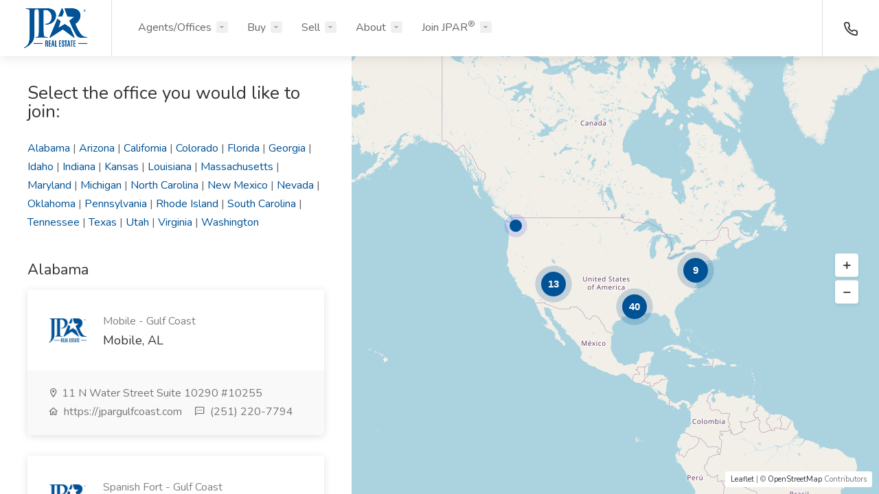

--- FILE ---
content_type: text/html; charset=UTF-8
request_url: https://onboard.jpar.com/
body_size: 14234
content:
<!doctype html>
<html lang="en">
<head>

<!-- Basic Page Needs
================================================== -->
<title>Agent Onboarding - Office - JPAR</title>
<meta name="description" content="JP & Associates REALTORS® (JPAR) services 64 locations across the United States."/>
<meta charset="utf-8">
<meta name="viewport" content="width=device-width, initial-scale=1, maximum-scale=1">
<meta name="robots" content="noindex, nofollow">

<!-- CSS
================================================== -->
<link rel="stylesheet" href="https://resources.jpar.com/css/style.css">
<link rel="stylesheet" href="https://resources.jpar.com/css/colors/blue.css">
<link rel="apple-touch-icon" sizes="180x180" href="https://resources.jpar.com/images/icons/apple-touch-icon.png?v=09-21-2021">
<link rel="icon" type="image/png" sizes="32x32" href="https://resources.jpar.com/images/icons/favicon-32x32.png?v=09-21-2021">
<link rel="icon" type="image/png" sizes="16x16" href="https://resources.jpar.com/images/icons/favicon-16x16.png?v=09-21-2021">
<link rel="manifest" href="https://resources.jpar.com/images/icons/site.webmanifest?v=09-21-2021">
<link rel="mask-icon" href="https://resources.jpar.com/images/icons/safari-pinned-tab.svg?v=09-21-2021" color="#045499">
<link rel="shortcut icon" href="https://resources.jpar.com/images/icons/favicon.ico?v=09-21-2021">
<meta name="msapplication-TileColor" content="#ffffff">
<meta name="msapplication-config" content="https://resources.jpar.com/images/icons/browserconfig.xml?v=09-21-2021">
<meta name="theme-color" content="#ffffff"></head>
<body>

<!-- Wrapper -->
<div id="wrapper">

	

<!-- Header Container
================================================== -->
<header id="header-container" class="fullwidth not-sticky">

	<!-- Header -->
	<div id="header">
		<div class="container">
			
			<!-- Left Side Content -->
			<div class="left-side">
				
				<!-- Logo -->
				
				<!-- Logo -->
				<div id="logo">
					<a href="https://www.jpar.com" target="_blank"><img src="https://resources.jpar.com/images/logo.png" data-sticky-logo="https://resources.jpar.com/images/logo.png" data-transparent-logo="https://resources.jpar.com/images/logo2.png" alt=""></a>
				</div>

						<!-- Main Navigation -->
				<nav id="navigation">
					<ul id="responsive">



						
						<li><a href="#">Agents/Offices</a>
							<ul class="dropdown-nav">
								<li><a href="https://find.jpar.com/agents" target="_blank">Agents</a></li>
								<li><a href="https://find.jpar.com/offices" target="_blank">Offices</a></li>
							</ul>
						</li>

						<li><a href="#">Buy</a>
							<ul class="dropdown-nav">
								<li><a href="https://www.jpar.com/properties/" target="_blank">Search Properties</a></li>
<li><a href="https://www.jpar.com/our-listings/" target="_blank">Our Listings</a></li>
<li><a href="https://www.jpar.com/our-areas/" target="_blank">Our Areas</a></li>
<li><a href="https://www.jpar.com/luxury-listings/" target="_blank">Luxury Listings</a></li>
<li><a href="https://www.jpar.com/jpar-open-houses/" target="_blank">JPAR<sup>&reg;</sup> Open Houses</a></li>
							</ul>
						</li>

						<li><a href="#">Sell</a>
							<ul class="dropdown-nav">
								<li><a target="_blank" href="http://jparsuresale.com">Sure Sale</a></li>
								<li><a href="https://www.jpar.com/how-much-is-my-home-worth/" target="_blank">My Home Value</a></li>
							</ul>
						</li>

						<li><a href="#">About</a>
							<ul class="dropdown-nav">
								<li><a href="https://www.jpar.com/about-jpar/" target="_blank">About Us</a></li>
<li><a href="https://www.jpar.com/community-outreach/" target="_blank">JPAR<sup>&reg;</sup> Cares</a></li>
<!--<li><a href="https://app.dizzle.com/profile/partnerships@jpar.net" target="_blank">Business Partners</a></li>-->
<li><a href="https://www.jpar.com/jpar-blog/" target="_blank">Press &#038; Blog</a></li>
							</ul>
						</li>
						
						<li><a href="#">Join JPAR<sup>&reg;</sup></a>
							<ul class="dropdown-nav">
								<li><a href="https://jparready.com" target="_blank">Join as an Agent</a>
								</li>
								<li><a href="https://grow.jpar.com" target="_blank">Explore Ownership</a></li>
							</ul>
						</li>
						
					</ul>
				</nav>
				<div class="clearfix"></div>
				<!-- Main Navigation / End -->
				
			</div>
			<!-- Left Side Content / End -->


			<!-- Right Side Content / End -->
			<div class="right-side">

		
				

				<!--  User Notifications -->
				<div class="header-widget hide-on-mobile">
					
					<!-- Notifications -->
					<div class="header-notifications">

						<!-- Trigger -->
						<div class="header-notifications-trigger">
						<a href="#" onclick="window.open('tel:1 (800) 683-5651')"><i class="icon-feather-phone"></i></a>
			
						</div>

						

					</div>
					
					

				</div>
				<!--  User Notifications / End -->

				<!-- Mobile Navigation Button -->
				<span class="mmenu-trigger">
					<button class="hamburger hamburger--collapse" type="button">
						<span class="hamburger-box">
							<span class="hamburger-inner"></span>
						</span>
					</button>
				</span>

			</div>
			<!-- Right Side Content / End -->

		</div>
	</div>
	<!-- Header / End -->

</header>
<div class="clearfix"></div>
<!-- Header Container / End -->
<!-- Page Content
================================================== -->
<div class="full-page-container with-map">

	
	

	<!-- Full Page Content -->
	<div class="full-page-content-container" data-simplebar>
		<div class="full-page-content-inner">
					
					<div id="state-index-container" class="margin-bottom-15">
					
					
					<h2>Select the office you would like to join:</h2><br />
					
					<a href="#Alabama">Alabama</a> | <a href="#Arizona">Arizona</a> | <a href="#California">California</a> | <a href="#Colorado">Colorado</a> | <a href="#Florida">Florida</a> | <a href="#Georgia">Georgia</a> | <a href="#Idaho">Idaho</a> | <a href="#Indiana">Indiana</a> | <a href="#Kansas">Kansas</a> | <a href="#Louisiana">Louisiana</a> | <a href="#Massachusetts">Massachusetts</a> | <a href="#Maryland">Maryland</a> | <a href="#Michigan">Michigan</a> | <a href="#North Carolina">North Carolina</a> | <a href="#New Mexico">New Mexico</a> | <a href="#Nevada">Nevada</a> | <a href="#Oklahoma">Oklahoma</a> | <a href="#Pennsylvania">Pennsylvania</a> | <a href="#Rhode Island">Rhode Island</a> | <a href="#South Carolina">South Carolina</a> | <a href="#Tennessee">Tennessee</a> | <a href="#Texas">Texas</a> | <a href="#Utah">Utah</a> | <a href="#Virginia">Virginia</a> | <a href="#Washington">Washington</a>					</div>
		
		
										
					<BR>
					
								<h3><a name="Alabama"></a>Alabama</h3>
		
			<div class="listings-container grid-layout margin-top-15">
				
					
				
											

						
				<!-- Job Listing -->
				<a href="basic_info.php?ae=&office=GLCO01&refer=&recruiter=" class="job-listing">

					<!-- Job Listing Details -->
					<div class="job-listing-details">
						<!-- Logo -->
						<div class="job-listing-company-logo">
							<img src="https://resources.jpar.com/images/logo.png" alt="">
						</div>

						<!-- Details -->
						<div class="job-listing-description">
							<h4 class="job-listing-company">Mobile - Gulf Coast</h4>
							<h3 class="job-listing-title">Mobile, AL</h3>
						</div>
					</div>

					<!-- Job Listing Footer -->
					<div class="job-listing-footer">
												<ul>
							<li><i class="icon-material-outline-location-on"></i> 11 N Water Street Suite 10290 #10255</li>
							<li onclick="window.open('https://jpargulfcoast.com');return false;"><i class="icon-material-outline-home"></i> https://jpargulfcoast.com</li>
							<li onclick="window.open('tel:(251) 220-7794');return false;"><i class="icon-material-outline-textsms"></i> (251) 220-7794</li>
	
						</ul>
					</div>
				</a>		
											
											

						
				<!-- Job Listing -->
				<a href="basic_info.php?ae=&office=GLCO02&refer=&recruiter=" class="job-listing">

					<!-- Job Listing Details -->
					<div class="job-listing-details">
						<!-- Logo -->
						<div class="job-listing-company-logo">
							<img src="https://resources.jpar.com/images/logo.png" alt="">
						</div>

						<!-- Details -->
						<div class="job-listing-description">
							<h4 class="job-listing-company">Spanish Fort - Gulf Coast</h4>
							<h3 class="job-listing-title">Spanish Fort, AL</h3>
						</div>
					</div>

					<!-- Job Listing Footer -->
					<div class="job-listing-footer">
												<ul>
							<li><i class="icon-material-outline-location-on"></i> 30500 AL-181 Suite 104</li>
							<li onclick="window.open('https://jpargulfcoast.com');return false;"><i class="icon-material-outline-home"></i> https://jpargulfcoast.com</li>
							<li onclick="window.open('tel:(251) 220-7794');return false;"><i class="icon-material-outline-textsms"></i> (251) 220-7794</li>
	
						</ul>
					</div>
				</a>		
											
											

						
				<!-- Job Listing -->
				<a href="basic_info.php?ae=&office=STCH01&refer=&recruiter=" class="job-listing">

					<!-- Job Listing Details -->
					<div class="job-listing-details">
						<!-- Logo -->
						<div class="job-listing-company-logo">
							<img src="https://resources.jpar.com/images/logo.png" alt="">
						</div>

						<!-- Details -->
						<div class="job-listing-description">
							<h4 class="job-listing-company">Florence - Southern Charm</h4>
							<h3 class="job-listing-title">Florence, AL</h3>
						</div>
					</div>

					<!-- Job Listing Footer -->
					<div class="job-listing-footer">
												<ul>
							<li><i class="icon-material-outline-location-on"></i> 4050 Helton Dr, Suite 204</li>
							<li onclick="window.open('https://jparsoutherncharm.com');return false;"><i class="icon-material-outline-home"></i> https://jparsoutherncharm.com</li>
							<li onclick="window.open('tel:(251) 533-9089');return false;"><i class="icon-material-outline-textsms"></i> (251) 533-9089</li>
	
						</ul>
					</div>
				</a>		
			


			</div>
			
	  										
					<BR>
					
								<h3><a name="Arizona"></a>Arizona</h3>
		
			<div class="listings-container grid-layout margin-top-15">
				
					
				
											

						
				<!-- Job Listing -->
				<a href="basic_info.php?ae=&office=VTG01&refer=&recruiter=" class="job-listing">

					<!-- Job Listing Details -->
					<div class="job-listing-details">
						<!-- Logo -->
						<div class="job-listing-company-logo">
							<img src="https://resources.jpar.com/images/logo.png" alt="">
						</div>

						<!-- Details -->
						<div class="job-listing-description">
							<h4 class="job-listing-company">Phoenix - Vantage</h4>
							<h3 class="job-listing-title">Mesa, AZ</h3>
						</div>
					</div>

					<!-- Job Listing Footer -->
					<div class="job-listing-footer">
												<ul>
							<li><i class="icon-material-outline-location-on"></i> 114 W Main Street #23</li>
							<li onclick="window.open('https://jparvantage.com');return false;"><i class="icon-material-outline-home"></i> https://jparvantage.com</li>
							<li onclick="window.open('tel:(602) 675-5727');return false;"><i class="icon-material-outline-textsms"></i> (602) 675-5727</li>
	
						</ul>
					</div>
				</a>		
			


			</div>
			
	  										
					<BR>
					
								<h3><a name="California"></a>California</h3>
		
			<div class="listings-container grid-layout margin-top-15">
				
					
				
											

						
				<!-- Job Listing -->
				<a href="basic_info.php?ae=&office=CRLX01&refer=&recruiter=" class="job-listing">

					<!-- Job Listing Details -->
					<div class="job-listing-details">
						<!-- Logo -->
						<div class="job-listing-company-logo">
							<img src="https://resources.jpar.com/images/logo.png" alt="">
						</div>

						<!-- Details -->
						<div class="job-listing-description">
							<h4 class="job-listing-company">Corona - Corona Luxe</h4>
							<h3 class="job-listing-title">Los Angeles, CA</h3>
						</div>
					</div>

					<!-- Job Listing Footer -->
					<div class="job-listing-footer">
												<ul>
							<li><i class="icon-material-outline-location-on"></i> 1150 S Olive Street #10-107</li>
							<li onclick="window.open('https://www.jparcoronaluxe.com/');return false;"><i class="icon-material-outline-home"></i> https://www.jparcoronaluxe.com/</li>
							<li onclick="window.open('tel:(949) 401-0140');return false;"><i class="icon-material-outline-textsms"></i> (949) 401-0140</li>
	
						</ul>
					</div>
				</a>		
											
											

						
				<!-- Job Listing -->
				<a href="basic_info.php?ae=&office=IRHS01&refer=&recruiter=" class="job-listing">

					<!-- Job Listing Details -->
					<div class="job-listing-details">
						<!-- Logo -->
						<div class="job-listing-company-logo">
							<img src="https://resources.jpar.com/images/logo.png" alt="">
						</div>

						<!-- Details -->
						<div class="job-listing-description">
							<h4 class="job-listing-company">Pleasanton - Iron Horse Real Estate</h4>
							<h3 class="job-listing-title">Pleasanton, CA</h3>
						</div>
					</div>

					<!-- Job Listing Footer -->
					<div class="job-listing-footer">
												<ul>
							<li><i class="icon-material-outline-location-on"></i> 550 Main Street</li>
							<li onclick="window.open('https://jparironhorse.com');return false;"><i class="icon-material-outline-home"></i> https://jparironhorse.com</li>
							<li onclick="window.open('tel:(925) 529-4880');return false;"><i class="icon-material-outline-textsms"></i> (925) 529-4880</li>
	
						</ul>
					</div>
				</a>		
											
											

						
				<!-- Job Listing -->
				<a href="basic_info.php?ae=&office=IRHS02&refer=&recruiter=" class="job-listing">

					<!-- Job Listing Details -->
					<div class="job-listing-details">
						<!-- Logo -->
						<div class="job-listing-company-logo">
							<img src="https://resources.jpar.com/images/logo.png" alt="">
						</div>

						<!-- Details -->
						<div class="job-listing-description">
							<h4 class="job-listing-company">Fremont - Iron Horse Real Estate</h4>
							<h3 class="job-listing-title">Fremont, CA</h3>
						</div>
					</div>

					<!-- Job Listing Footer -->
					<div class="job-listing-footer">
												<ul>
							<li><i class="icon-material-outline-location-on"></i> 37675 Niles Blvd</li>
							<li onclick="window.open('https://jparironhorse.com');return false;"><i class="icon-material-outline-home"></i> https://jparironhorse.com</li>
							<li onclick="window.open('tel:(925) 529-4880');return false;"><i class="icon-material-outline-textsms"></i> (925) 529-4880</li>
	
						</ul>
					</div>
				</a>		
											
											

						
				<!-- Job Listing -->
				<a href="basic_info.php?ae=&office=IRHS03&refer=&recruiter=" class="job-listing">

					<!-- Job Listing Details -->
					<div class="job-listing-details">
						<!-- Logo -->
						<div class="job-listing-company-logo">
							<img src="https://resources.jpar.com/images/logo.png" alt="">
						</div>

						<!-- Details -->
						<div class="job-listing-description">
							<h4 class="job-listing-company">Sacramento - Iron Horse Real Estate</h4>
							<h3 class="job-listing-title">Sacramento, CA</h3>
						</div>
					</div>

					<!-- Job Listing Footer -->
					<div class="job-listing-footer">
												<ul>
							<li><i class="icon-material-outline-location-on"></i> </li>
							<li onclick="window.open('https://jparironhorse.com');return false;"><i class="icon-material-outline-home"></i> https://jparironhorse.com</li>
							<li onclick="window.open('tel:(925) 529-4880');return false;"><i class="icon-material-outline-textsms"></i> (925) 529-4880</li>
	
						</ul>
					</div>
				</a>		
			


			</div>
			
	  										
					<BR>
					
								<h3><a name="Colorado"></a>Colorado</h3>
		
			<div class="listings-container grid-layout margin-top-15">
				
					
				
											

						
				<!-- Job Listing -->
				<a href="basic_info.php?ae=&office=MRE01&refer=&recruiter=" class="job-listing">

					<!-- Job Listing Details -->
					<div class="job-listing-details">
						<!-- Logo -->
						<div class="job-listing-company-logo">
							<img src="https://resources.jpar.com/images/logo.png" alt="">
						</div>

						<!-- Details -->
						<div class="job-listing-description">
							<h4 class="job-listing-company">Arvada - Modern Real Estate</h4>
							<h3 class="job-listing-title">Arvada, CO</h3>
						</div>
					</div>

					<!-- Job Listing Footer -->
					<div class="job-listing-footer">
												<ul>
							<li><i class="icon-material-outline-location-on"></i> 5601 Olde Wadsworth Blvd., Suite 220</li>
							<li onclick="window.open('https://jparmodernre.com');return false;"><i class="icon-material-outline-home"></i> https://jparmodernre.com</li>
							<li onclick="window.open('tel:(303) 433-3158');return false;"><i class="icon-material-outline-textsms"></i> (303) 433-3158</li>
	
						</ul>
					</div>
				</a>		
											
											

						
				<!-- Job Listing -->
				<a href="basic_info.php?ae=&office=PLAT01&refer=&recruiter=" class="job-listing">

					<!-- Job Listing Details -->
					<div class="job-listing-details">
						<!-- Logo -->
						<div class="job-listing-company-logo">
							<img src="https://resources.jpar.com/images/logo.png" alt="">
						</div>

						<!-- Details -->
						<div class="job-listing-description">
							<h4 class="job-listing-company">Littleton - Platinum</h4>
							<h3 class="job-listing-title">Littleton, CO</h3>
						</div>
					</div>

					<!-- Job Listing Footer -->
					<div class="job-listing-footer">
												<ul>
							<li><i class="icon-material-outline-location-on"></i> 8420 S Continental Divide Rd #110</li>
							<li onclick="window.open('https://www.jparplatinum.com/');return false;"><i class="icon-material-outline-home"></i> https://www.jparplatinum.com/</li>
							<li onclick="window.open('tel:(720) 295-5052');return false;"><i class="icon-material-outline-textsms"></i> (720) 295-5052</li>
	
						</ul>
					</div>
				</a>		
			


			</div>
			
	  										
					<BR>
					
								<h3><a name="Florida"></a>Florida</h3>
		
			<div class="listings-container grid-layout margin-top-15">
				
					
				
											

						
				<!-- Job Listing -->
				<a href="basic_info.php?ae=&office=CBJ01&refer=&recruiter=" class="job-listing">

					<!-- Job Listing Details -->
					<div class="job-listing-details">
						<!-- Logo -->
						<div class="job-listing-company-logo">
							<img src="https://resources.jpar.com/images/logo.png" alt="">
						</div>

						<!-- Details -->
						<div class="job-listing-description">
							<h4 class="job-listing-company">Jacksonville - City & Beach</h4>
							<h3 class="job-listing-title">Jacksonville, FL</h3>
						</div>
					</div>

					<!-- Job Listing Footer -->
					<div class="job-listing-footer">
												<ul>
							<li><i class="icon-material-outline-location-on"></i> 9700 Philips Hwy, Ste 106</li>
							<li onclick="window.open('https://jparfl.com');return false;"><i class="icon-material-outline-home"></i> https://jparfl.com</li>
							<li onclick="window.open('tel:(904) 370-3500');return false;"><i class="icon-material-outline-textsms"></i> (904) 370-3500</li>
	
						</ul>
					</div>
				</a>		
											
											

						
				<!-- Job Listing -->
				<a href="basic_info.php?ae=&office=CBJ02&refer=&recruiter=" class="job-listing">

					<!-- Job Listing Details -->
					<div class="job-listing-details">
						<!-- Logo -->
						<div class="job-listing-company-logo">
							<img src="https://resources.jpar.com/images/logo.png" alt="">
						</div>

						<!-- Details -->
						<div class="job-listing-description">
							<h4 class="job-listing-company">St. Augustine - City & Beach</h4>
							<h3 class="job-listing-title">St. Augustine, FL</h3>
						</div>
					</div>

					<!-- Job Listing Footer -->
					<div class="job-listing-footer">
												<ul>
							<li><i class="icon-material-outline-location-on"></i> 88 Riberia St</li>
							<li onclick="window.open('https://jparfl.com');return false;"><i class="icon-material-outline-home"></i> https://jparfl.com</li>
							<li onclick="window.open('tel:(904) 370-3500');return false;"><i class="icon-material-outline-textsms"></i> (904) 370-3500</li>
	
						</ul>
					</div>
				</a>		
											
											

						
				<!-- Job Listing -->
				<a href="basic_info.php?ae=&office=CBJ03&refer=&recruiter=" class="job-listing">

					<!-- Job Listing Details -->
					<div class="job-listing-details">
						<!-- Logo -->
						<div class="job-listing-company-logo">
							<img src="https://resources.jpar.com/images/logo.png" alt="">
						</div>

						<!-- Details -->
						<div class="job-listing-description">
							<h4 class="job-listing-company">Jacksonville - City & Beach Team</h4>
							<h3 class="job-listing-title">Jacksonville, FL</h3>
						</div>
					</div>

					<!-- Job Listing Footer -->
					<div class="job-listing-footer">
												<ul>
							<li><i class="icon-material-outline-location-on"></i> 9700 Philips Hwy, Ste 106</li>
							<li onclick="window.open('https://jparfl.com');return false;"><i class="icon-material-outline-home"></i> https://jparfl.com</li>
							<li onclick="window.open('tel:(904) 370-3500');return false;"><i class="icon-material-outline-textsms"></i> (904) 370-3500</li>
	
						</ul>
					</div>
				</a>		
											
											

						
				<!-- Job Listing -->
				<a href="basic_info.php?ae=&office=PDST02&refer=&recruiter=" class="job-listing">

					<!-- Job Listing Details -->
					<div class="job-listing-details">
						<!-- Logo -->
						<div class="job-listing-company-logo">
							<img src="https://resources.jpar.com/images/logo.png" alt="">
						</div>

						<!-- Details -->
						<div class="job-listing-description">
							<h4 class="job-listing-company">Tampa - Premier Destination Realty</h4>
							<h3 class="job-listing-title">Tampa, FL</h3>
						</div>
					</div>

					<!-- Job Listing Footer -->
					<div class="job-listing-footer">
												<ul>
							<li><i class="icon-material-outline-location-on"></i> 14502 North Dale Mabry Suite 200 </li>
							<li onclick="window.open('https://fl.jpardestination.com/');return false;"><i class="icon-material-outline-home"></i> https://fl.jpardestination.com/</li>
							<li onclick="window.open('tel:(401) 388-4830');return false;"><i class="icon-material-outline-textsms"></i> (401) 388-4830</li>
	
						</ul>
					</div>
				</a>		
			


			</div>
			
	  										
					<BR>
					
								<h3><a name="Georgia"></a>Georgia</h3>
		
			<div class="listings-container grid-layout margin-top-15">
				
					
				
											

						
				<!-- Job Listing -->
				<a href="basic_info.php?ae=&office=MATL01&refer=&recruiter=" class="job-listing">

					<!-- Job Listing Details -->
					<div class="job-listing-details">
						<!-- Logo -->
						<div class="job-listing-company-logo">
							<img src="https://resources.jpar.com/images/logo.png" alt="">
						</div>

						<!-- Details -->
						<div class="job-listing-description">
							<h4 class="job-listing-company">Atlanta - Metro Atlanta</h4>
							<h3 class="job-listing-title">Atlanta, GA</h3>
						</div>
					</div>

					<!-- Job Listing Footer -->
					<div class="job-listing-footer">
												<ul>
							<li><i class="icon-material-outline-location-on"></i> 3372 Peachtress Rd Suite 223</li>
							<li onclick="window.open('https://jparmetroatlanta.com');return false;"><i class="icon-material-outline-home"></i> https://jparmetroatlanta.com</li>
							<li onclick="window.open('tel:(561) 225-5774');return false;"><i class="icon-material-outline-textsms"></i> (561) 225-5774</li>
	
						</ul>
					</div>
				</a>		
			


			</div>
			
	  										
					<BR>
					
								<h3><a name="Idaho"></a>Idaho</h3>
		
			<div class="listings-container grid-layout margin-top-15">
				
					
				
											

						
				<!-- Job Listing -->
				<a href="basic_info.php?ae=&office=LVLC01&refer=&recruiter=" class="job-listing">

					<!-- Job Listing Details -->
					<div class="job-listing-details">
						<!-- Logo -->
						<div class="job-listing-company-logo">
							<img src="https://resources.jpar.com/images/logo.png" alt="">
						</div>

						<!-- Details -->
						<div class="job-listing-description">
							<h4 class="job-listing-company">Boise - Live Local</h4>
							<h3 class="job-listing-title">Meridian, ID</h3>
						</div>
					</div>

					<!-- Job Listing Footer -->
					<div class="job-listing-footer">
												<ul>
							<li><i class="icon-material-outline-location-on"></i> 1620 South Topaz Way Suite 100</li>
							<li onclick="window.open('https://jparlivelocal.com');return false;"><i class="icon-material-outline-home"></i> https://jparlivelocal.com</li>
							<li onclick="window.open('tel:(208) 918-0973');return false;"><i class="icon-material-outline-textsms"></i> (208) 918-0973</li>
	
						</ul>
					</div>
				</a>		
			


			</div>
			
	  										
					<BR>
					
								<h3><a name="Indiana"></a>Indiana</h3>
		
			<div class="listings-container grid-layout margin-top-15">
				
					
				
											

						
				<!-- Job Listing -->
				<a href="basic_info.php?ae=&office=ASP01&refer=&recruiter=" class="job-listing">

					<!-- Job Listing Details -->
					<div class="job-listing-details">
						<!-- Logo -->
						<div class="job-listing-company-logo">
							<img src="https://resources.jpar.com/images/logo.png" alt="">
						</div>

						<!-- Details -->
						<div class="job-listing-description">
							<h4 class="job-listing-company">Southern Indiana - Aspire</h4>
							<h3 class="job-listing-title">New Albany, IN</h3>
						</div>
					</div>

					<!-- Job Listing Footer -->
					<div class="job-listing-footer">
												<ul>
							<li><i class="icon-material-outline-location-on"></i> 1709 McDonald Lane</li>
							<li onclick="window.open('https://www.jparaspire.com/');return false;"><i class="icon-material-outline-home"></i> https://www.jparaspire.com/</li>
							<li onclick="window.open('tel:(502) 754-3359');return false;"><i class="icon-material-outline-textsms"></i> (502) 754-3359</li>
	
						</ul>
					</div>
				</a>		
			


			</div>
			
	  										
					<BR>
					
								<h3><a name="Kansas"></a>Kansas</h3>
		
			<div class="listings-container grid-layout margin-top-15">
				
					
				
											

						
				<!-- Job Listing -->
				<a href="basic_info.php?ae=&office=LDEG01&refer=&recruiter=" class="job-listing">

					<!-- Job Listing Details -->
					<div class="job-listing-details">
						<!-- Logo -->
						<div class="job-listing-company-logo">
							<img src="https://resources.jpar.com/images/logo.png" alt="">
						</div>

						<!-- Details -->
						<div class="job-listing-description">
							<h4 class="job-listing-company">Wichita - Leading Edge</h4>
							<h3 class="job-listing-title">Wichita, KS</h3>
						</div>
					</div>

					<!-- Job Listing Footer -->
					<div class="job-listing-footer">
												<ul>
							<li><i class="icon-material-outline-location-on"></i> 6100 E Central Ave. Suite 215</li>
							<li onclick="window.open('https://www.jparleadingedge.com');return false;"><i class="icon-material-outline-home"></i> https://www.jparleadingedge.com</li>
							<li onclick="window.open('tel:(316) 910-5727');return false;"><i class="icon-material-outline-textsms"></i> (316) 910-5727</li>
	
						</ul>
					</div>
				</a>		
			


			</div>
			
	  										
					<BR>
					
								<h3><a name="Louisiana"></a>Louisiana</h3>
		
			<div class="listings-container grid-layout margin-top-15">
				
					
				
											

						
				<!-- Job Listing -->
				<a href="basic_info.php?ae=&office=GLFS01&refer=&recruiter=" class="job-listing">

					<!-- Job Listing Details -->
					<div class="job-listing-details">
						<!-- Logo -->
						<div class="job-listing-company-logo">
							<img src="https://resources.jpar.com/images/logo.png" alt="">
						</div>

						<!-- Details -->
						<div class="job-listing-description">
							<h4 class="job-listing-company">New Orleans - Gulf South</h4>
							<h3 class="job-listing-title">Mandeville, LA</h3>
						</div>
					</div>

					<!-- Job Listing Footer -->
					<div class="job-listing-footer">
												<ul>
							<li><i class="icon-material-outline-location-on"></i> 22164 MCH Rd. Suite A</li>
							<li onclick="window.open('https://jpargulfsouth.com');return false;"><i class="icon-material-outline-home"></i> https://jpargulfsouth.com</li>
							<li onclick="window.open('tel:(985) 400-5739');return false;"><i class="icon-material-outline-textsms"></i> (985) 400-5739</li>
	
						</ul>
					</div>
				</a>		
											
											

						
				<!-- Job Listing -->
				<a href="basic_info.php?ae=&office=SWAG01&refer=&recruiter=" class="job-listing">

					<!-- Job Listing Details -->
					<div class="job-listing-details">
						<!-- Logo -->
						<div class="job-listing-company-logo">
							<img src="https://i.imgur.com/TOWcesQ.png" alt="">
						</div>

						<!-- Details -->
						<div class="job-listing-description">
							<h4 class="job-listing-company">Shreveport - Shelly Wagner & Associates</h4>
							<h3 class="job-listing-title">Shreveport, LA</h3>
						</div>
					</div>

					<!-- Job Listing Footer -->
					<div class="job-listing-footer">
												<ul>
							<li><i class="icon-material-outline-location-on"></i> 750 Southfield Rd., Suite A</li>
							<li onclick="window.open('http://shellywagner.com');return false;"><i class="icon-material-outline-home"></i> http://shellywagner.com</li>
							<li onclick="window.open('tel:(318) 200-0001');return false;"><i class="icon-material-outline-textsms"></i> (318) 200-0001</li>
	
						</ul>
					</div>
				</a>		
			


			</div>
			
	  										
					<BR>
					
								<h3><a name="Massachusetts"></a>Massachusetts</h3>
		
			<div class="listings-container grid-layout margin-top-15">
				
					
				
											

						
				<!-- Job Listing -->
				<a href="basic_info.php?ae=&office=BNRL01&refer=&recruiter=" class="job-listing">

					<!-- Job Listing Details -->
					<div class="job-listing-details">
						<!-- Logo -->
						<div class="job-listing-company-logo">
							<img src="https://resources.jpar.com/images/logo_bluenest.png" alt="">
						</div>

						<!-- Details -->
						<div class="job-listing-description">
							<h4 class="job-listing-company">Boston - Blue Nest Realty</h4>
							<h3 class="job-listing-title">Boston, MA</h3>
						</div>
					</div>

					<!-- Job Listing Footer -->
					<div class="job-listing-footer">
												<ul>
							<li><i class="icon-material-outline-location-on"></i> 53 State St. Ste 500</li>
							<li onclick="window.open('https://www.bluenestrealty.com/');return false;"><i class="icon-material-outline-home"></i> https://www.bluenestrealty.com/</li>
							<li onclick="window.open('tel:(617) 669-3507');return false;"><i class="icon-material-outline-textsms"></i> (617) 669-3507</li>
	
						</ul>
					</div>
				</a>		
			


			</div>
			
	  										
					<BR>
					
								<h3><a name="Maryland"></a>Maryland</h3>
		
			<div class="listings-container grid-layout margin-top-15">
				
					
				
											

						
				<!-- Job Listing -->
				<a href="basic_info.php?ae=&office=PRE01&refer=&recruiter=" class="job-listing">

					<!-- Job Listing Details -->
					<div class="job-listing-details">
						<!-- Logo -->
						<div class="job-listing-company-logo">
							<img src="https://resources.jpar.com/images/logo.png" alt="">
						</div>

						<!-- Details -->
						<div class="job-listing-description">
							<h4 class="job-listing-company">Bethesda - Preferred Properties</h4>
							<h3 class="job-listing-title">Bethesda, MD</h3>
						</div>
					</div>

					<!-- Job Listing Footer -->
					<div class="job-listing-footer">
												<ul>
							<li><i class="icon-material-outline-location-on"></i> 11821 Parklawn Dr #105</li>
							<li onclick="window.open('https://jparpreferred.com');return false;"><i class="icon-material-outline-home"></i> https://jparpreferred.com</li>
							<li onclick="window.open('tel:(301) 309-4112');return false;"><i class="icon-material-outline-textsms"></i> (301) 309-4112</li>
	
						</ul>
					</div>
				</a>		
											
											

						
				<!-- Job Listing -->
				<a href="basic_info.php?ae=&office=PLT01&refer=&recruiter=" class="job-listing">

					<!-- Job Listing Details -->
					<div class="job-listing-details">
						<!-- Logo -->
						<div class="job-listing-company-logo">
							<img src="https://resources.jpar.com/images/logo.png" alt="">
						</div>

						<!-- Details -->
						<div class="job-listing-description">
							<h4 class="job-listing-company">Frederick - Stellar Living</h4>
							<h3 class="job-listing-title">Frederick, MD</h3>
						</div>
					</div>

					<!-- Job Listing Footer -->
					<div class="job-listing-footer">
												<ul>
							<li><i class="icon-material-outline-location-on"></i> 2922 Ivy Meadow Drive</li>
							<li onclick="window.open('https://www.jparstellarliving.com/');return false;"><i class="icon-material-outline-home"></i> https://www.jparstellarliving.com/</li>
							<li onclick="window.open('tel:(301) 944-9070');return false;"><i class="icon-material-outline-textsms"></i> (301) 944-9070</li>
	
						</ul>
					</div>
				</a>		
											
											

						
				<!-- Job Listing -->
				<a href="basic_info.php?ae=&office=PROF01&refer=&recruiter=" class="job-listing">

					<!-- Job Listing Details -->
					<div class="job-listing-details">
						<!-- Logo -->
						<div class="job-listing-company-logo">
							<img src="https://resources.jpar.com/images/logo.png" alt="">
						</div>

						<!-- Details -->
						<div class="job-listing-description">
							<h4 class="job-listing-company">Southern Maryland - Professionals</h4>
							<h3 class="job-listing-title">Hughesville, MD</h3>
						</div>
					</div>

					<!-- Job Listing Footer -->
					<div class="job-listing-footer">
												<ul>
							<li><i class="icon-material-outline-location-on"></i> 8303 Old Leonardtown Rd</li>
							<li onclick="window.open('https://jparprofessionals.com');return false;"><i class="icon-material-outline-home"></i> https://jparprofessionals.com</li>
							<li onclick="window.open('tel:(301) 684-4895');return false;"><i class="icon-material-outline-textsms"></i> (301) 684-4895</li>
	
						</ul>
					</div>
				</a>		
			


			</div>
			
	  										
					<BR>
					
								<h3><a name="Michigan"></a>Michigan</h3>
		
			<div class="listings-container grid-layout margin-top-15">
				
					
				
											

						
				<!-- Job Listing -->
				<a href="basic_info.php?ae=&office=GLBR01&refer=&recruiter=" class="job-listing">

					<!-- Job Listing Details -->
					<div class="job-listing-details">
						<!-- Logo -->
						<div class="job-listing-company-logo">
							<img src="https://resources.jpar.com/images/logo.png" alt="">
						</div>

						<!-- Details -->
						<div class="job-listing-description">
							<h4 class="job-listing-company">Bay City - Great Lakes Bay Region</h4>
							<h3 class="job-listing-title">Bay City, MI</h3>
						</div>
					</div>

					<!-- Job Listing Footer -->
					<div class="job-listing-footer">
												<ul>
							<li><i class="icon-material-outline-location-on"></i> 122 Uptown Drive, Suite 204-9</li>
							<li onclick="window.open('https://jpargreatlakesbay.com');return false;"><i class="icon-material-outline-home"></i> https://jpargreatlakesbay.com</li>
							<li onclick="window.open('tel:(989) 267-0805');return false;"><i class="icon-material-outline-textsms"></i> (989) 267-0805</li>
	
						</ul>
					</div>
				</a>		
			


			</div>
			
	  										
					<BR>
					
								<h3><a name="North Carolina"></a>North Carolina</h3>
		
			<div class="listings-container grid-layout margin-top-15">
				
					
				
											

						
				<!-- Job Listing -->
				<a href="basic_info.php?ae=&office=LG01&refer=&recruiter=" class="job-listing">

					<!-- Job Listing Details -->
					<div class="job-listing-details">
						<!-- Logo -->
						<div class="job-listing-company-logo">
							<img src="https://resources.jpar.com/images/logo.png" alt="">
						</div>

						<!-- Details -->
						<div class="job-listing-description">
							<h4 class="job-listing-company">Winston Salem - Legacy Group</h4>
							<h3 class="job-listing-title">Winston Salem, NC</h3>
						</div>
					</div>

					<!-- Job Listing Footer -->
					<div class="job-listing-footer">
												<ul>
							<li><i class="icon-material-outline-location-on"></i> 632 W 4th Street</li>
							<li onclick="window.open('https://jparlegacy.com');return false;"><i class="icon-material-outline-home"></i> https://jparlegacy.com</li>
							<li onclick="window.open('tel:(336) 955-1056');return false;"><i class="icon-material-outline-textsms"></i> (336) 955-1056</li>
	
						</ul>
					</div>
				</a>		
			


			</div>
			
	  										
					<BR>
					
								<h3><a name="New Mexico"></a>New Mexico</h3>
		
			<div class="listings-container grid-layout margin-top-15">
				
					
				
											

						
				<!-- Job Listing -->
				<a href="basic_info.php?ae=&office=DKCO01&refer=&recruiter=" class="job-listing">

					<!-- Job Listing Details -->
					<div class="job-listing-details">
						<!-- Logo -->
						<div class="job-listing-company-logo">
							<img src="https://resources.jpar.com/images/logo.png" alt="">
						</div>

						<!-- Details -->
						<div class="job-listing-description">
							<h4 class="job-listing-company">Albuquerque - Duke City</h4>
							<h3 class="job-listing-title">Albuquerque, NM</h3>
						</div>
					</div>

					<!-- Job Listing Footer -->
					<div class="job-listing-footer">
												<ul>
							<li><i class="icon-material-outline-location-on"></i> 9204 Menaul Blvd NE Suite 2</li>
							<li onclick="window.open('http://jpardukecity.com');return false;"><i class="icon-material-outline-home"></i> http://jpardukecity.com</li>
							<li onclick="window.open('tel:(505) 417-9893');return false;"><i class="icon-material-outline-textsms"></i> (505) 417-9893</li>
	
						</ul>
					</div>
				</a>		
			


			</div>
			
	  										
					<BR>
					
								<h3><a name="Nevada"></a>Nevada</h3>
		
			<div class="listings-container grid-layout margin-top-15">
				
					
				
											

						
				<!-- Job Listing -->
				<a href="basic_info.php?ae=&office=ELIT01&refer=&recruiter=" class="job-listing">

					<!-- Job Listing Details -->
					<div class="job-listing-details">
						<!-- Logo -->
						<div class="job-listing-company-logo">
							<img src="https://resources.jpar.com/images/logo.png" alt="">
						</div>

						<!-- Details -->
						<div class="job-listing-description">
							<h4 class="job-listing-company">Las Vegas - Elite</h4>
							<h3 class="job-listing-title">Las Vegas, NV</h3>
						</div>
					</div>

					<!-- Job Listing Footer -->
					<div class="job-listing-footer">
												<ul>
							<li><i class="icon-material-outline-location-on"></i> 5550 Painted Mirage Rd #320</li>
							<li onclick="window.open('https://jparelite.com');return false;"><i class="icon-material-outline-home"></i> https://jparelite.com</li>
							<li onclick="window.open('tel:(702) 222-3366');return false;"><i class="icon-material-outline-textsms"></i> (702) 222-3366</li>
	
						</ul>
					</div>
				</a>		
			


			</div>
			
	  										
					<BR>
					
								<h3><a name="Oklahoma"></a>Oklahoma</h3>
		
			<div class="listings-container grid-layout margin-top-15">
				
					
				
											

						
				<!-- Job Listing -->
				<a href="basic_info.php?ae=&office=RLNC01&refer=&recruiter=" class="job-listing">

					<!-- Job Listing Details -->
					<div class="job-listing-details">
						<!-- Logo -->
						<div class="job-listing-company-logo">
							<img src="https://resources.jpar.com/images/logo.png" alt="">
						</div>

						<!-- Details -->
						<div class="job-listing-description">
							<h4 class="job-listing-company">Tulsa - Reliance</h4>
							<h3 class="job-listing-title">Tulsa, OK</h3>
						</div>
					</div>

					<!-- Job Listing Footer -->
					<div class="job-listing-footer">
												<ul>
							<li><i class="icon-material-outline-location-on"></i> 7177 S Braden Ave</li>
							<li onclick="window.open('https://jparreliance.com');return false;"><i class="icon-material-outline-home"></i> https://jparreliance.com</li>
							<li onclick="window.open('tel:(918) 200-9738');return false;"><i class="icon-material-outline-textsms"></i> (918) 200-9738</li>
	
						</ul>
					</div>
				</a>		
			


			</div>
			
	  										
					<BR>
					
								<h3><a name="Pennsylvania"></a>Pennsylvania</h3>
		
			<div class="listings-container grid-layout margin-top-15">
				
					
				
											

						
				<!-- Job Listing -->
				<a href="basic_info.php?ae=&office=ACT01&refer=&recruiter=" class="job-listing">

					<!-- Job Listing Details -->
					<div class="job-listing-details">
						<!-- Logo -->
						<div class="job-listing-company-logo">
							<img src="https://resources.jpar.com/images/logo.png" alt="">
						</div>

						<!-- Details -->
						<div class="job-listing-description">
							<h4 class="job-listing-company">Easton - Action Realty</h4>
							<h3 class="job-listing-title">Easton, PA</h3>
						</div>
					</div>

					<!-- Job Listing Footer -->
					<div class="job-listing-footer">
												<ul>
							<li><i class="icon-material-outline-location-on"></i> 601 Stones Crossing Road, Suite C</li>
							<li onclick="window.open('http://jpar-actionrealty.com/');return false;"><i class="icon-material-outline-home"></i> http://jpar-actionrealty.com/</li>
							<li onclick="window.open('tel:(610) 691-1777');return false;"><i class="icon-material-outline-textsms"></i> (610) 691-1777</li>
	
						</ul>
					</div>
				</a>		
			


			</div>
			
	  										
					<BR>
					
								<h3><a name="Rhode Island"></a>Rhode Island</h3>
		
			<div class="listings-container grid-layout margin-top-15">
				
					
				
											

						
				<!-- Job Listing -->
				<a href="basic_info.php?ae=&office=PDST01&refer=&recruiter=" class="job-listing">

					<!-- Job Listing Details -->
					<div class="job-listing-details">
						<!-- Logo -->
						<div class="job-listing-company-logo">
							<img src="https://resources.jpar.com/images/logo.png" alt="">
						</div>

						<!-- Details -->
						<div class="job-listing-description">
							<h4 class="job-listing-company">Cranston - Prime Real Estate</h4>
							<h3 class="job-listing-title">Cranston, RI</h3>
						</div>
					</div>

					<!-- Job Listing Footer -->
					<div class="job-listing-footer">
												<ul>
							<li><i class="icon-material-outline-location-on"></i> 922 Oaklawn Avenue</li>
							<li onclick="window.open('http://ri.jpardestination.com');return false;"><i class="icon-material-outline-home"></i> http://ri.jpardestination.com</li>
							<li onclick="window.open('tel:(401) 388-4830');return false;"><i class="icon-material-outline-textsms"></i> (401) 388-4830</li>
	
						</ul>
					</div>
				</a>		
			


			</div>
			
	  										
					<BR>
					
								<h3><a name="South Carolina"></a>South Carolina</h3>
		
			<div class="listings-container grid-layout margin-top-15">
				
					
				
											

						
				<!-- Job Listing -->
				<a href="basic_info.php?ae=&office=MAGN03&refer=&recruiter=" class="job-listing">

					<!-- Job Listing Details -->
					<div class="job-listing-details">
						<!-- Logo -->
						<div class="job-listing-company-logo">
							<img src="https://resources.jpar.com/images/logo.png" alt="">
						</div>

						<!-- Details -->
						<div class="job-listing-description">
							<h4 class="job-listing-company">Summerville - Magnolia Group</h4>
							<h3 class="job-listing-title">Summerville, SC</h3>
						</div>
					</div>

					<!-- Job Listing Footer -->
					<div class="job-listing-footer">
												<ul>
							<li><i class="icon-material-outline-location-on"></i> 102 W 8th N St Suite D</li>
							<li onclick="window.open('https://jparlowcountry.com');return false;"><i class="icon-material-outline-home"></i> https://jparlowcountry.com</li>
							<li onclick="window.open('tel:(803) 251-9855');return false;"><i class="icon-material-outline-textsms"></i> (803) 251-9855</li>
	
						</ul>
					</div>
				</a>		
											
											

						
				<!-- Job Listing -->
				<a href="basic_info.php?ae=&office=MAGN04&refer=&recruiter=" class="job-listing">

					<!-- Job Listing Details -->
					<div class="job-listing-details">
						<!-- Logo -->
						<div class="job-listing-company-logo">
							<img src="https://resources.jpar.com/images/logo.png" alt="">
						</div>

						<!-- Details -->
						<div class="job-listing-description">
							<h4 class="job-listing-company">Greenville - Magnolia Group</h4>
							<h3 class="job-listing-title">Greenville, SC</h3>
						</div>
					</div>

					<!-- Job Listing Footer -->
					<div class="job-listing-footer">
												<ul>
							<li><i class="icon-material-outline-location-on"></i> 2 Davis Keats Dr</li>
							<li onclick="window.open('https://jparupstate.com');return false;"><i class="icon-material-outline-home"></i> https://jparupstate.com</li>
							<li onclick="window.open('tel:(803) 251-9855');return false;"><i class="icon-material-outline-textsms"></i> (803) 251-9855</li>
	
						</ul>
					</div>
				</a>		
											
											

						
				<!-- Job Listing -->
				<a href="basic_info.php?ae=&office=MAGN01&refer=&recruiter=" class="job-listing">

					<!-- Job Listing Details -->
					<div class="job-listing-details">
						<!-- Logo -->
						<div class="job-listing-company-logo">
							<img src="https://resources.jpar.com/images/logo.png" alt="">
						</div>

						<!-- Details -->
						<div class="job-listing-description">
							<h4 class="job-listing-company">Lexington - Magnolia Group</h4>
							<h3 class="job-listing-title">Lexington, SC</h3>
						</div>
					</div>

					<!-- Job Listing Footer -->
					<div class="job-listing-footer">
												<ul>
							<li><i class="icon-material-outline-location-on"></i> 5140 Sunset Blvd, Suite H</li>
							<li onclick="window.open('https://jparmagnolia.com');return false;"><i class="icon-material-outline-home"></i> https://jparmagnolia.com</li>
							<li onclick="window.open('tel:(803) 251-9855');return false;"><i class="icon-material-outline-textsms"></i> (803) 251-9855</li>
	
						</ul>
					</div>
				</a>		
											
											

						
				<!-- Job Listing -->
				<a href="basic_info.php?ae=&office=MAGN05&refer=&recruiter=" class="job-listing">

					<!-- Job Listing Details -->
					<div class="job-listing-details">
						<!-- Logo -->
						<div class="job-listing-company-logo">
							<img src="https://resources.jpar.com/images/logo.png" alt="">
						</div>

						<!-- Details -->
						<div class="job-listing-description">
							<h4 class="job-listing-company">Mount Pleasant - Magnolia Group</h4>
							<h3 class="job-listing-title">Mount Pleasant, SC</h3>
						</div>
					</div>

					<!-- Job Listing Footer -->
					<div class="job-listing-footer">
												<ul>
							<li><i class="icon-material-outline-location-on"></i> 741 Johnnie Dodds Blvd, Ste 100</li>
							<li onclick="window.open('https://jparmagnolia.com');return false;"><i class="icon-material-outline-home"></i> https://jparmagnolia.com</li>
							<li onclick="window.open('tel:(803) 251-9855');return false;"><i class="icon-material-outline-textsms"></i> (803) 251-9855</li>
	
						</ul>
					</div>
				</a>		
											
											

						
				<!-- Job Listing -->
				<a href="basic_info.php?ae=&office=MAGN02&refer=&recruiter=" class="job-listing">

					<!-- Job Listing Details -->
					<div class="job-listing-details">
						<!-- Logo -->
						<div class="job-listing-company-logo">
							<img src="https://resources.jpar.com/images/logo.png" alt="">
						</div>

						<!-- Details -->
						<div class="job-listing-description">
							<h4 class="job-listing-company">Northeast Columbia - Magnolia Group</h4>
							<h3 class="job-listing-title">Columbia, SC</h3>
						</div>
					</div>

					<!-- Job Listing Footer -->
					<div class="job-listing-footer">
												<ul>
							<li><i class="icon-material-outline-location-on"></i> 631-14 Promenade Place</li>
							<li onclick="window.open('https://jparmagnolia.com');return false;"><i class="icon-material-outline-home"></i> https://jparmagnolia.com</li>
							<li onclick="window.open('tel:(803) 251-9855');return false;"><i class="icon-material-outline-textsms"></i> (803) 251-9855</li>
	
						</ul>
					</div>
				</a>		
			


			</div>
			
	  										
					<BR>
					
								<h3><a name="Tennessee"></a>Tennessee</h3>
		
			<div class="listings-container grid-layout margin-top-15">
				
					
				
											

						
				<!-- Job Listing -->
				<a href="basic_info.php?ae=&office=MSC01&refer=&recruiter=" class="job-listing">

					<!-- Job Listing Details -->
					<div class="job-listing-details">
						<!-- Logo -->
						<div class="job-listing-company-logo">
							<img src="https://resources.jpar.com/images/logo.png" alt="">
						</div>

						<!-- Details -->
						<div class="job-listing-description">
							<h4 class="job-listing-company">Nashville - Music City</h4>
							<h3 class="job-listing-title">Nashville, TN</h3>
						</div>
					</div>

					<!-- Job Listing Footer -->
					<div class="job-listing-footer">
												<ul>
							<li><i class="icon-material-outline-location-on"></i> 161 Belle Forest Cir Suite 204</li>
							<li onclick="window.open('https://www.jparmusiccity.com');return false;"><i class="icon-material-outline-home"></i> https://www.jparmusiccity.com</li>
							<li onclick="window.open('tel:(615) 795-4176');return false;"><i class="icon-material-outline-textsms"></i> (615) 795-4176</li>
	
						</ul>
					</div>
				</a>		
			


			</div>
			
	  										
					<BR>
					
								<h3><a name="Texas"></a>Texas</h3>
		
			<div class="listings-container grid-layout margin-top-15">
				
					
				
											

						
				<!-- Job Listing -->
				<a href="basic_info.php?ae=&office=B-ARLT1&refer=&recruiter=" class="job-listing">

					<!-- Job Listing Details -->
					<div class="job-listing-details">
						<!-- Logo -->
						<div class="job-listing-company-logo">
							<img src="https://resources.jpar.com/images/logo.png" alt="">
						</div>

						<!-- Details -->
						<div class="job-listing-description">
							<h4 class="job-listing-company">Central Metro</h4>
							<h3 class="job-listing-title">Arlington, TX</h3>
						</div>
					</div>

					<!-- Job Listing Footer -->
					<div class="job-listing-footer">
												<ul>
							<li><i class="icon-material-outline-location-on"></i> 2301 E. Lamar Blvd, Ste 175</li>
							<li onclick="window.open('https://jpardfw.com');return false;"><i class="icon-material-outline-home"></i> https://jpardfw.com</li>
							<li onclick="window.open('tel:(800) 683-5651');return false;"><i class="icon-material-outline-textsms"></i> (800) 683-5651</li>
	
						</ul>
					</div>
				</a>		
											
											

						
				<!-- Job Listing -->
				<a href="basic_info.php?ae=&office=B-SAUS1&refer=&recruiter=" class="job-listing">

					<!-- Job Listing Details -->
					<div class="job-listing-details">
						<!-- Logo -->
						<div class="job-listing-company-logo">
							<img src="https://lh3.googleusercontent.com/pw/ACtC-3dguma3gSulF7jfIJz2x83vWjBjHeNeTaWMA_xJwb79y9-yR7dvuPiFbD9HhAS7tDEk1MpT5T7nVdq895oZmzKCkJFYasJZtQ2rI_wqjsI84lBAInbY6atATSFX-K7Vczm1-uHFkmTcaMsenAdLRYzz=w2048-h1365-no?authuser=0" alt="">
						</div>

						<!-- Details -->
						<div class="job-listing-description">
							<h4 class="job-listing-company">Austin South</h4>
							<h3 class="job-listing-title">Austin, TX</h3>
						</div>
					</div>

					<!-- Job Listing Footer -->
					<div class="job-listing-footer">
												<ul>
							<li><i class="icon-material-outline-location-on"></i> 3601 S Congress Ave, Suite B250</li>
							<li onclick="window.open('https://jparaustin.com');return false;"><i class="icon-material-outline-home"></i> https://jparaustin.com</li>
							<li onclick="window.open('tel:(800) 683-5651');return false;"><i class="icon-material-outline-textsms"></i> (800) 683-5651</li>
	
						</ul>
					</div>
				</a>		
											
											

						
				<!-- Job Listing -->
				<a href="basic_info.php?ae=&office=B-CLEB1&refer=&recruiter=" class="job-listing">

					<!-- Job Listing Details -->
					<div class="job-listing-details">
						<!-- Logo -->
						<div class="job-listing-company-logo">
							<img src="https://lh3.googleusercontent.com/pw/AP1GczNKc9TCk8UTdc5boBcMBDWcVZuHLUxDiJiafYi_lkIwCSt95vXEVEBbPhpgSIOLUNiusg2i6LG5oX42GFJXnRm6Sfmd2QyoEinXW5D4kpZLrTR4NMde-MMbW3wkb2vG3c4-n-T9vkNSANIlpPdoyQ7U=w455-h324-s-no-gm?authuser=3" alt="">
						</div>

						<!-- Details -->
						<div class="job-listing-description">
							<h4 class="job-listing-company">Cleburne</h4>
							<h3 class="job-listing-title">Cleburne, TX</h3>
						</div>
					</div>

					<!-- Job Listing Footer -->
					<div class="job-listing-footer">
												<ul>
							<li><i class="icon-material-outline-location-on"></i> 103 Westmeadow Suite A</li>
							<li onclick="window.open('https://jpardfw.com');return false;"><i class="icon-material-outline-home"></i> https://jpardfw.com</li>
							<li onclick="window.open('tel:(800) 683-5651');return false;"><i class="icon-material-outline-textsms"></i> (800) 683-5651</li>
	
						</ul>
					</div>
				</a>		
											
											

						
				<!-- Job Listing -->
				<a href="basic_info.php?ae=&office=B-CRPC1&refer=&recruiter=" class="job-listing">

					<!-- Job Listing Details -->
					<div class="job-listing-details">
						<!-- Logo -->
						<div class="job-listing-company-logo">
							<img src="https://resources.jpar.com/images/logo.png" alt="">
						</div>

						<!-- Details -->
						<div class="job-listing-description">
							<h4 class="job-listing-company">Corpus Christi</h4>
							<h3 class="job-listing-title">Corpus Christi, TX</h3>
						</div>
					</div>

					<!-- Job Listing Footer -->
					<div class="job-listing-footer">
												<ul>
							<li><i class="icon-material-outline-location-on"></i> 14493 S Padre Island Dr. Suite A-5072</li>
							<li onclick="window.open('https://jparcorpuschristi.com');return false;"><i class="icon-material-outline-home"></i> https://jparcorpuschristi.com</li>
							<li onclick="window.open('tel:(800) 683-5651');return false;"><i class="icon-material-outline-textsms"></i> (800) 683-5651</li>
	
						</ul>
					</div>
				</a>		
											
											

						
				<!-- Job Listing -->
				<a href="basic_info.php?ae=&office=B-DLOC1&refer=&recruiter=" class="job-listing">

					<!-- Job Listing Details -->
					<div class="job-listing-details">
						<!-- Logo -->
						<div class="job-listing-company-logo">
							<img src="https://lh3.googleusercontent.com/pw/AM-JKLUChdTB0Rnv1-1lasjWcBFTqbvEObRRqWYwzxs7FdE2yeonFkTTB8n6z5bNZqm9irG5NXEblUZgNda1WpTkjOwiq1cebkEHEwypSmaSdIHqVlAZd5_0SLnBpZXSTzWYagI0pjk_J1_B1tIAiWaomXYL=w200-h200-no?authuser=" alt="">
						</div>

						<!-- Details -->
						<div class="job-listing-description">
							<h4 class="job-listing-company">Dallas/Oak Cliff</h4>
							<h3 class="job-listing-title">Dallas, TX</h3>
						</div>
					</div>

					<!-- Job Listing Footer -->
					<div class="job-listing-footer">
												<ul>
							<li><i class="icon-material-outline-location-on"></i> 650 Fort Worth Ave, Ste 100</li>
							<li onclick="window.open('https://jpardfw.com');return false;"><i class="icon-material-outline-home"></i> https://jpardfw.com</li>
							<li onclick="window.open('tel:(800) 683-5651');return false;"><i class="icon-material-outline-textsms"></i> (800) 683-5651</li>
	
						</ul>
					</div>
				</a>		
											
											

						
				<!-- Job Listing -->
				<a href="basic_info.php?ae=&office=B-ELPS1&refer=&recruiter=" class="job-listing">

					<!-- Job Listing Details -->
					<div class="job-listing-details">
						<!-- Logo -->
						<div class="job-listing-company-logo">
							<img src="https://lh3.googleusercontent.com/pw/ACtC-3fXH0_WbxvyzmkBdCG4Z5a8CA5BO731uKdPBzrvVPKtrzm2Fc74yyv-PmXMhJL0BMTT8Fl2jNzAVk30jiW0OH9OVfBmy4qpiPnl3q7rcrbDPVN76mA6q8Y8yGlBl0c5oiajwL3c1ZOVtB_BYTKc_iT0=w200-h200-no?authuser=0" alt="">
						</div>

						<!-- Details -->
						<div class="job-listing-description">
							<h4 class="job-listing-company">El Paso</h4>
							<h3 class="job-listing-title">El Paso, TX</h3>
						</div>
					</div>

					<!-- Job Listing Footer -->
					<div class="job-listing-footer">
												<ul>
							<li><i class="icon-material-outline-location-on"></i> 12350 Montwood Dr, Ste 100</li>
							<li onclick="window.open('https://jparelpaso.com');return false;"><i class="icon-material-outline-home"></i> https://jparelpaso.com</li>
							<li onclick="window.open('tel:(800) 683-5651');return false;"><i class="icon-material-outline-textsms"></i> (800) 683-5651</li>
	
						</ul>
					</div>
				</a>		
											
											

						
				<!-- Job Listing -->
				<a href="basic_info.php?ae=&office=B-ELPW1&refer=&recruiter=" class="job-listing">

					<!-- Job Listing Details -->
					<div class="job-listing-details">
						<!-- Logo -->
						<div class="job-listing-company-logo">
							<img src="https://lh3.googleusercontent.com/pw/AM-JKLVITiaS2XUBt8LOGil1S1wSOqezNwnK79pKRfJMAj_Opge7ry9wn40r0UT__iapAmKunNOS6r3eD2-JgvU7OguSInS4AHa0UWW6Efgqr9zGgAO-CF-28Z5SVev9kgHQKePdRzO-DR6oXmwm5RRE92Vj=w200-h200-no?authuser=7" alt="">
						</div>

						<!-- Details -->
						<div class="job-listing-description">
							<h4 class="job-listing-company">El Paso West</h4>
							<h3 class="job-listing-title">El Paso, TX</h3>
						</div>
					</div>

					<!-- Job Listing Footer -->
					<div class="job-listing-footer">
												<ul>
							<li><i class="icon-material-outline-location-on"></i> 7460 Cimarron Market Ave, Building 2, Suite 200</li>
							<li onclick="window.open('https://jparelpaso.com');return false;"><i class="icon-material-outline-home"></i> https://jparelpaso.com</li>
							<li onclick="window.open('tel:(800) 683-5651');return false;"><i class="icon-material-outline-textsms"></i> (800) 683-5651</li>
	
						</ul>
					</div>
				</a>		
											
											

						
				<!-- Job Listing -->
				<a href="basic_info.php?ae=&office=B-FRTW1&refer=&recruiter=" class="job-listing">

					<!-- Job Listing Details -->
					<div class="job-listing-details">
						<!-- Logo -->
						<div class="job-listing-company-logo">
							<img src="https://resources.jpar.com/images/logo.png" alt="">
						</div>

						<!-- Details -->
						<div class="job-listing-description">
							<h4 class="job-listing-company">West Metro</h4>
							<h3 class="job-listing-title">Fort Worth, TX</h3>
						</div>
					</div>

					<!-- Job Listing Footer -->
					<div class="job-listing-footer">
												<ul>
							<li><i class="icon-material-outline-location-on"></i> 100 Lexington St, Ste 310</li>
							<li onclick="window.open('https://jpardfw.com');return false;"><i class="icon-material-outline-home"></i> https://jpardfw.com</li>
							<li onclick="window.open('tel:(800) 683-5651');return false;"><i class="icon-material-outline-textsms"></i> (800) 683-5651</li>
	
						</ul>
					</div>
				</a>		
											
											

						
				<!-- Job Listing -->
				<a href="basic_info.php?ae=&office=B-FRSC1&refer=&recruiter=" class="job-listing">

					<!-- Job Listing Details -->
					<div class="job-listing-details">
						<!-- Logo -->
						<div class="job-listing-company-logo">
							<img src="https://resources.jpar.com/images/logo.png" alt="">
						</div>

						<!-- Details -->
						<div class="job-listing-description">
							<h4 class="job-listing-company">North Metro</h4>
							<h3 class="job-listing-title">Plano, TX</h3>
						</div>
					</div>

					<!-- Job Listing Footer -->
					<div class="job-listing-footer">
												<ul>
							<li><i class="icon-material-outline-location-on"></i> 8560 Belleview Drive, Ste 215</li>
							<li onclick="window.open('https://jpardfw.com');return false;"><i class="icon-material-outline-home"></i> https://jpardfw.com</li>
							<li onclick="window.open('tel:(800) 683-5651');return false;"><i class="icon-material-outline-textsms"></i> (800) 683-5651</li>
	
						</ul>
					</div>
				</a>		
											
											

						
				<!-- Job Listing -->
				<a href="basic_info.php?ae=&office=B-GRAN1&refer=&recruiter=" class="job-listing">

					<!-- Job Listing Details -->
					<div class="job-listing-details">
						<!-- Logo -->
						<div class="job-listing-company-logo">
							<img src="https://resources.jpar.com/images/logo.png" alt="">
						</div>

						<!-- Details -->
						<div class="job-listing-description">
							<h4 class="job-listing-company">Grandview</h4>
							<h3 class="job-listing-title">Grandview, TX</h3>
						</div>
					</div>

					<!-- Job Listing Footer -->
					<div class="job-listing-footer">
												<ul>
							<li><i class="icon-material-outline-location-on"></i> 10752 I35W S</li>
							<li onclick="window.open('https://jpardfw.com');return false;"><i class="icon-material-outline-home"></i> https://jpardfw.com</li>
							<li onclick="window.open('tel:(800) 683-5651');return false;"><i class="icon-material-outline-textsms"></i> (800) 683-5651</li>
	
						</ul>
					</div>
				</a>		
											
											

						
				<!-- Job Listing -->
				<a href="basic_info.php?ae=&office=B-FLWM1&refer=&recruiter=" class="job-listing">

					<!-- Job Listing Details -->
					<div class="job-listing-details">
						<!-- Logo -->
						<div class="job-listing-company-logo">
							<img src="https://lh3.googleusercontent.com/pw/ACtC-3dkVwliWFnyt5HDMjJU0QMwU7UITdp2u9fqpgb3ZKf_x13N9tfeElzq8aW1E69wHMZ7xVPYBDdoz3zzJ8cAz0AI_fa7z6unje7t45QUzIOxbMo1xSwSOnHyB--XwNwGankXMOnENT5HeItH4J3DatXS=w200-h200-no?authuser=0" alt="">
						</div>

						<!-- Details -->
						<div class="job-listing-description">
							<h4 class="job-listing-company">North Central Metro 1</h4>
							<h3 class="job-listing-title">Grapevine, TX</h3>
						</div>
					</div>

					<!-- Job Listing Footer -->
					<div class="job-listing-footer">
												<ul>
							<li><i class="icon-material-outline-location-on"></i> 1301 Municipal Way #200</li>
							<li onclick="window.open('https://jpardfw.com');return false;"><i class="icon-material-outline-home"></i> https://jpardfw.com</li>
							<li onclick="window.open('tel:(800) 683-5651');return false;"><i class="icon-material-outline-textsms"></i> (800) 683-5651</li>
	
						</ul>
					</div>
				</a>		
											
											

						
				<!-- Job Listing -->
				<a href="basic_info.php?ae=&office=B-STLK1&refer=&recruiter=" class="job-listing">

					<!-- Job Listing Details -->
					<div class="job-listing-details">
						<!-- Logo -->
						<div class="job-listing-company-logo">
							<img src="https://lh3.googleusercontent.com/pw/ACtC-3coZHbhQKbNLUobWyqA-vpuIddbw42H3qiHV9BVXn4Ep4jmy5ptEQrKvXbOstf7GKDcgQP-dRBOUFNTJ-A6g2Zuvik8y8C2hnC3WbWrvnDqVAdcpG-lfm4evo9E_6ghMKGhkWoCo_ovA4A653yyBGoG=w200-h200-no?authuser=0" alt="">
						</div>

						<!-- Details -->
						<div class="job-listing-description">
							<h4 class="job-listing-company">North Central Metro 2</h4>
							<h3 class="job-listing-title">Grapevine, TX</h3>
						</div>
					</div>

					<!-- Job Listing Footer -->
					<div class="job-listing-footer">
												<ul>
							<li><i class="icon-material-outline-location-on"></i> 1301 Municipal Way #200</li>
							<li onclick="window.open('https://jpardfw.com');return false;"><i class="icon-material-outline-home"></i> https://jpardfw.com</li>
							<li onclick="window.open('tel:(800) 683-5651');return false;"><i class="icon-material-outline-textsms"></i> (800) 683-5651</li>
	
						</ul>
					</div>
				</a>		
											
											

						
				<!-- Job Listing -->
				<a href="basic_info.php?ae=&office=B-HOU01&refer=&recruiter=" class="job-listing">

					<!-- Job Listing Details -->
					<div class="job-listing-details">
						<!-- Logo -->
						<div class="job-listing-company-logo">
							<img src="https://lh3.googleusercontent.com/pw/ACtC-3coZHbhQKbNLUobWyqA-vpuIddbw42H3qiHV9BVXn4Ep4jmy5ptEQrKvXbOstf7GKDcgQP-dRBOUFNTJ-A6g2Zuvik8y8C2hnC3WbWrvnDqVAdcpG-lfm4evo9E_6ghMKGhkWoCo_ovA4A653yyBGoG=w200-h200-no?authuser=0" alt="">
						</div>

						<!-- Details -->
						<div class="job-listing-description">
							<h4 class="job-listing-company">Houston</h4>
							<h3 class="job-listing-title">Houston, TX</h3>
						</div>
					</div>

					<!-- Job Listing Footer -->
					<div class="job-listing-footer">
												<ul>
							<li><i class="icon-material-outline-location-on"></i> 5718 Westheimer Road, Suite 1000</li>
							<li onclick="window.open('https://jparhouston.com');return false;"><i class="icon-material-outline-home"></i> https://jparhouston.com</li>
							<li onclick="window.open('tel:(800) 683-5651');return false;"><i class="icon-material-outline-textsms"></i> (800) 683-5651</li>
	
						</ul>
					</div>
				</a>		
											
											

						
				<!-- Job Listing -->
				<a href="basic_info.php?ae=&office=B-KELR1&refer=&recruiter=" class="job-listing">

					<!-- Job Listing Details -->
					<div class="job-listing-details">
						<!-- Logo -->
						<div class="job-listing-company-logo">
							<img src="https://lh3.googleusercontent.com/pw/ACtC-3dAAglj-y6eXH40Tg5_HPMYaeQeDelakKXcplmxdG93HuHUrjzJSJm78_76wBHE5fwypa-ZEdPvdEBS8p0X7ucBXZ6PD3qBUFpzGX1zZFNt9vAhNWXpT4E4gMmsUWs8wSa4_aeFH7vhJPS9-fVTSKyG=w200-h200-no?authuser=0" alt="">
						</div>

						<!-- Details -->
						<div class="job-listing-description">
							<h4 class="job-listing-company">Keller</h4>
							<h3 class="job-listing-title">Fort Worth, TX</h3>
						</div>
					</div>

					<!-- Job Listing Footer -->
					<div class="job-listing-footer">
												<ul>
							<li><i class="icon-material-outline-location-on"></i> 4501 Heritage Trace Parkway, Suite 111</li>
							<li onclick="window.open('https://jpardfw.com');return false;"><i class="icon-material-outline-home"></i> https://jpardfw.com</li>
							<li onclick="window.open('tel:(800) 683-5651');return false;"><i class="icon-material-outline-textsms"></i> (800) 683-5651</li>
	
						</ul>
					</div>
				</a>		
											
											

						
				<!-- Job Listing -->
				<a href="basic_info.php?ae=&office=B-KILN1&refer=&recruiter=" class="job-listing">

					<!-- Job Listing Details -->
					<div class="job-listing-details">
						<!-- Logo -->
						<div class="job-listing-company-logo">
							<img src="https://lh3.googleusercontent.com/pw/ACtC-3eOxvMe5A2Crd4wdKijklhDNx2dEnbWi7OrtSRYpcn2qxM6-senRi2Aa2I78nDu6njFL6F4EECj9KzWSQGDXnTe-pEGVQrW1MIqz3Ld1OcbU_TDFLMi4XeWxNkhGKdCstmbLDpmEnroSbTE1uF85Wy2=w200-h200-no?authuser=0" alt="">
						</div>

						<!-- Details -->
						<div class="job-listing-description">
							<h4 class="job-listing-company">Killeen</h4>
							<h3 class="job-listing-title">Killeen, TX</h3>
						</div>
					</div>

					<!-- Job Listing Footer -->
					<div class="job-listing-footer">
												<ul>
							<li><i class="icon-material-outline-location-on"></i> 4102 S Clear Creek Rd Suite 111</li>
							<li onclick="window.open('https://jparkilleen.com');return false;"><i class="icon-material-outline-home"></i> https://jparkilleen.com</li>
							<li onclick="window.open('tel:(800) 683-5651');return false;"><i class="icon-material-outline-textsms"></i> (800) 683-5651</li>
	
						</ul>
					</div>
				</a>		
											
											

						
				<!-- Job Listing -->
				<a href="basic_info.php?ae=&office=B-LBCK1&refer=&recruiter=" class="job-listing">

					<!-- Job Listing Details -->
					<div class="job-listing-details">
						<!-- Logo -->
						<div class="job-listing-company-logo">
							<img src="https://resources.jpar.com/images/logo.png" alt="">
						</div>

						<!-- Details -->
						<div class="job-listing-description">
							<h4 class="job-listing-company">Lubbock</h4>
							<h3 class="job-listing-title">Lubbock, TX</h3>
						</div>
					</div>

					<!-- Job Listing Footer -->
					<div class="job-listing-footer">
												<ul>
							<li><i class="icon-material-outline-location-on"></i> 4718 S Loop 200</li>
							<li onclick="window.open('https://jparlubbock.com');return false;"><i class="icon-material-outline-home"></i> https://jparlubbock.com</li>
							<li onclick="window.open('tel:(800) 683-5651');return false;"><i class="icon-material-outline-textsms"></i> (800) 683-5651</li>
	
						</ul>
					</div>
				</a>		
											
											

						
				<!-- Job Listing -->
				<a href="basic_info.php?ae=&office=B-MLM01&refer=&recruiter=" class="job-listing">

					<!-- Job Listing Details -->
					<div class="job-listing-details">
						<!-- Logo -->
						<div class="job-listing-company-logo">
							<img src="https://resources.jpar.com/images/logo.png" alt="">
						</div>

						<!-- Details -->
						<div class="job-listing-description">
							<h4 class="job-listing-company">McAllen - Modern Living</h4>
							<h3 class="job-listing-title">McAllen, TX</h3>
						</div>
					</div>

					<!-- Job Listing Footer -->
					<div class="job-listing-footer">
												<ul>
							<li><i class="icon-material-outline-location-on"></i> 7000 N. 10th St. C-2A</li>
							<li onclick="window.open('https://jparmodernliving.com');return false;"><i class="icon-material-outline-home"></i> https://jparmodernliving.com</li>
							<li onclick="window.open('tel:(956) 597-2997');return false;"><i class="icon-material-outline-textsms"></i> (956) 597-2997</li>
	
						</ul>
					</div>
				</a>		
											
											

						
				<!-- Job Listing -->
				<a href="basic_info.php?ae=&office=B-NWBR1&refer=&recruiter=" class="job-listing">

					<!-- Job Listing Details -->
					<div class="job-listing-details">
						<!-- Logo -->
						<div class="job-listing-company-logo">
							<img src="https://lh3.googleusercontent.com/pw/AP1GczMYufM9DArPngeb88UtKsBnBtiRvXdhTzX54d_z0ffoD0tcK7uoBBlxYYs1iBgV_fu-N7ySGfoIYD1vqfKXYYGTABu8TXYvI9at9eZRDUHRXaLceti0qptg_9fXOfvuVjtmeewt52wdGpaiKoUoV8nf=w1330-h913-s-no-gm?authuser=2" alt="">
						</div>

						<!-- Details -->
						<div class="job-listing-description">
							<h4 class="job-listing-company">New Braunfels</h4>
							<h3 class="job-listing-title">New Braunfels, TX</h3>
						</div>
					</div>

					<!-- Job Listing Footer -->
					<div class="job-listing-footer">
												<ul>
							<li><i class="icon-material-outline-location-on"></i> 457 Landa, Suite J</li>
							<li onclick="window.open('https://jparnb.com');return false;"><i class="icon-material-outline-home"></i> https://jparnb.com</li>
							<li onclick="window.open('tel:(800) 683-5651');return false;"><i class="icon-material-outline-textsms"></i> (800) 683-5651</li>
	
						</ul>
					</div>
				</a>		
											
											

						
				<!-- Job Listing -->
				<a href="basic_info.php?ae=&office=B-MIDL1&refer=&recruiter=" class="job-listing">

					<!-- Job Listing Details -->
					<div class="job-listing-details">
						<!-- Logo -->
						<div class="job-listing-company-logo">
							<img src="https://resources.jpar.com/images/logo.png" alt="">
						</div>

						<!-- Details -->
						<div class="job-listing-description">
							<h4 class="job-listing-company">Permian Basin (Midland)</h4>
							<h3 class="job-listing-title">Midland, TX</h3>
						</div>
					</div>

					<!-- Job Listing Footer -->
					<div class="job-listing-footer">
												<ul>
							<li><i class="icon-material-outline-location-on"></i> 223 West Wall St, Ste 214</li>
							<li onclick="window.open('https://jparmidland.com');return false;"><i class="icon-material-outline-home"></i> https://jparmidland.com</li>
							<li onclick="window.open('tel:(800) 683-5651');return false;"><i class="icon-material-outline-textsms"></i> (800) 683-5651</li>
	
						</ul>
					</div>
				</a>		
											
											

						
				<!-- Job Listing -->
				<a href="basic_info.php?ae=&office=B-PLNO1&refer=&recruiter=" class="job-listing">

					<!-- Job Listing Details -->
					<div class="job-listing-details">
						<!-- Logo -->
						<div class="job-listing-company-logo">
							<img src="https://lh3.googleusercontent.com/pw/ACtC-3e_FaligiLksc2FcZmL9Mb8h8cgYCW-ZIpjv-X57_QsrqLD4NOa6h-PH92tvZ9ZWdNBhvAJyeudRsJmX06muk_nkfSH0hCvPGO6lcPAxuHi-khMTc8g2J5vzczPp77DPWbq5fP8R2JoIIHsAqvW6ly9=w200-h200-no?authuser=2" alt="">
						</div>

						<!-- Details -->
						<div class="job-listing-description">
							<h4 class="job-listing-company">Plano</h4>
							<h3 class="job-listing-title">Plano, TX</h3>
						</div>
					</div>

					<!-- Job Listing Footer -->
					<div class="job-listing-footer">
												<ul>
							<li><i class="icon-material-outline-location-on"></i> 5045 Lorimar Drive, Suite 180</li>
							<li onclick="window.open('https://jpardfw.com');return false;"><i class="icon-material-outline-home"></i> https://jpardfw.com</li>
							<li onclick="window.open('tel:(800) 683-5651');return false;"><i class="icon-material-outline-textsms"></i> (800) 683-5651</li>
	
						</ul>
					</div>
				</a>		
											
											

						
				<!-- Job Listing -->
				<a href="basic_info.php?ae=&office=B-RCKW1&refer=&recruiter=" class="job-listing">

					<!-- Job Listing Details -->
					<div class="job-listing-details">
						<!-- Logo -->
						<div class="job-listing-company-logo">
							<img src="https://lh3.googleusercontent.com/pw/ACtC-3ftfpCnM-XfSZ_pbGhqNzE7Gqfi2A4buFdSZJRqd8--QTPANL3yrGdjF0CAseY3qYG3sBHkakVkkCQYHCVA6O5EX0WskS6SLyLNoWKUCk2iH7xzgApQzHcBcEiqHtzLhrg02Ltr-VpUol_-WZ0pVQBX=w200-h200-no?authuser=0" alt="">
						</div>

						<!-- Details -->
						<div class="job-listing-description">
							<h4 class="job-listing-company">Rockwall</h4>
							<h3 class="job-listing-title">Rockwall, TX</h3>
						</div>
					</div>

					<!-- Job Listing Footer -->
					<div class="job-listing-footer">
												<ul>
							<li><i class="icon-material-outline-location-on"></i> 1393 Ridge Road</li>
							<li onclick="window.open('https://jpardfw.com');return false;"><i class="icon-material-outline-home"></i> https://jpardfw.com</li>
							<li onclick="window.open('tel:(800) 683-5651');return false;"><i class="icon-material-outline-textsms"></i> (800) 683-5651</li>
	
						</ul>
					</div>
				</a>		
											
											

						
				<!-- Job Listing -->
				<a href="basic_info.php?ae=&office=B-NAUS1&refer=&recruiter=" class="job-listing">

					<!-- Job Listing Details -->
					<div class="job-listing-details">
						<!-- Logo -->
						<div class="job-listing-company-logo">
							<img src="https://lh3.googleusercontent.com/pw/ACtC-3eMNSqZo6iTn53Z30uvrjVRXdnvDGwImXrRB1XwOxmD5kAoNJiWAS4vTyl6br0pL78OgS7_nJUS5ojmnuqJ6lm0W2x4erTeSrkMmKN3_Nr6MhGl-v4vYhaEZAduR_aUhvKxfYcCD94GOSgjqin69nXJ=w200-h200-no?authuser=0" alt="">
						</div>

						<!-- Details -->
						<div class="job-listing-description">
							<h4 class="job-listing-company">Round Rock</h4>
							<h3 class="job-listing-title">Round Rock, TX</h3>
						</div>
					</div>

					<!-- Job Listing Footer -->
					<div class="job-listing-footer">
												<ul>
							<li><i class="icon-material-outline-location-on"></i> 400 W Main St, Suite 209</li>
							<li onclick="window.open('https://jparaustin.com');return false;"><i class="icon-material-outline-home"></i> https://jparaustin.com</li>
							<li onclick="window.open('tel:(800) 683-5651');return false;"><i class="icon-material-outline-textsms"></i> (800) 683-5651</li>
	
						</ul>
					</div>
				</a>		
											
											

						
				<!-- Job Listing -->
				<a href="basic_info.php?ae=&office=B-SANT1&refer=&recruiter=" class="job-listing">

					<!-- Job Listing Details -->
					<div class="job-listing-details">
						<!-- Logo -->
						<div class="job-listing-company-logo">
							<img src="https://resources.jpar.com/images/logo.png" alt="">
						</div>

						<!-- Details -->
						<div class="job-listing-description">
							<h4 class="job-listing-company">San Antonio</h4>
							<h3 class="job-listing-title">San Antonio, TX</h3>
						</div>
					</div>

					<!-- Job Listing Footer -->
					<div class="job-listing-footer">
												<ul>
							<li><i class="icon-material-outline-location-on"></i> 1846 N Loop 1604 W, Suite 200</li>
							<li onclick="window.open('https://jparsanantonio.com');return false;"><i class="icon-material-outline-home"></i> https://jparsanantonio.com</li>
							<li onclick="window.open('tel:(800) 683-5651');return false;"><i class="icon-material-outline-textsms"></i> (800) 683-5651</li>
	
						</ul>
					</div>
				</a>		
											
											

						
				<!-- Job Listing -->
				<a href="basic_info.php?ae=&office=B-WACO1&refer=&recruiter=" class="job-listing">

					<!-- Job Listing Details -->
					<div class="job-listing-details">
						<!-- Logo -->
						<div class="job-listing-company-logo">
							<img src="https://resources.jpar.com/images/logo.png" alt="">
						</div>

						<!-- Details -->
						<div class="job-listing-description">
							<h4 class="job-listing-company">Waco</h4>
							<h3 class="job-listing-title">Waco, TX</h3>
						</div>
					</div>

					<!-- Job Listing Footer -->
					<div class="job-listing-footer">
												<ul>
							<li><i class="icon-material-outline-location-on"></i> 510 Austin Ave</li>
							<li onclick="window.open('https://jparwaco.com');return false;"><i class="icon-material-outline-home"></i> https://jparwaco.com</li>
							<li onclick="window.open('tel:(800) 683-5651');return false;"><i class="icon-material-outline-textsms"></i> (800) 683-5651</li>
	
						</ul>
					</div>
				</a>		
			


			</div>
			
	  										
					<BR>
					
								<h3><a name="Utah"></a>Utah</h3>
		
			<div class="listings-container grid-layout margin-top-15">
				
					
				
											

						
				<!-- Job Listing -->
				<a href="basic_info.php?ae=&office=SVP01&refer=&recruiter=" class="job-listing">

					<!-- Job Listing Details -->
					<div class="job-listing-details">
						<!-- Logo -->
						<div class="job-listing-company-logo">
							<img src="https://resources.jpar.com/images/logo.png" alt="">
						</div>

						<!-- Details -->
						<div class="job-listing-description">
							<h4 class="job-listing-company">Ogden - Silverpath</h4>
							<h3 class="job-listing-title">Riverdale, UT</h3>
						</div>
					</div>

					<!-- Job Listing Footer -->
					<div class="job-listing-footer">
												<ul>
							<li><i class="icon-material-outline-location-on"></i> 750 W Riverdale Rd #240</li>
							<li onclick="window.open('https://www.jparsilverpath.com/');return false;"><i class="icon-material-outline-home"></i> https://www.jparsilverpath.com/</li>
							<li onclick="window.open('tel:(801) 675-5251');return false;"><i class="icon-material-outline-textsms"></i> (801) 675-5251</li>
	
						</ul>
					</div>
				</a>		
			


			</div>
			
	  										
					<BR>
					
								<h3><a name="Virginia"></a>Virginia</h3>
		
			<div class="listings-container grid-layout margin-top-15">
				
					
				
											

						
				<!-- Job Listing -->
				<a href="basic_info.php?ae=&office=SREL01&refer=&recruiter=" class="job-listing">

					<!-- Job Listing Details -->
					<div class="job-listing-details">
						<!-- Logo -->
						<div class="job-listing-company-logo">
							<img src="https://resources.jpar.com/images/logo_shipmate.png" alt="">
						</div>

						<!-- Details -->
						<div class="job-listing-description">
							<h4 class="job-listing-company">Chesapeake - Shipmate Real Estate</h4>
							<h3 class="job-listing-title">Suffolk, VA</h3>
						</div>
					</div>

					<!-- Job Listing Footer -->
					<div class="job-listing-footer">
												<ul>
							<li><i class="icon-material-outline-location-on"></i> 4631 Desert Rd</li>
							<li onclick="window.open('https://shipmaterealestate.jpar.com');return false;"><i class="icon-material-outline-home"></i> https://shipmaterealestate.jpar.com</li>
							<li onclick="window.open('tel:(757) 581-9634');return false;"><i class="icon-material-outline-textsms"></i> (757) 581-9634</li>
	
						</ul>
					</div>
				</a>		
			


			</div>
			
	  										
					<BR>
					
								<h3><a name="Washington"></a>Washington</h3>
		
			<div class="listings-container grid-layout margin-top-15">
				
					
				
											

						
				<!-- Job Listing -->
				<a href="basic_info.php?ae=&office=RNRL01&refer=&recruiter=" class="job-listing">

					<!-- Job Listing Details -->
					<div class="job-listing-details">
						<!-- Logo -->
						<div class="job-listing-company-logo">
							<img src="https://resources.jpar.com/images/logo_raintownrealty.jpg" alt="">
						</div>

						<!-- Details -->
						<div class="job-listing-description">
							<h4 class="job-listing-company">Bellevue - Raintown Realty</h4>
							<h3 class="job-listing-title">Bellevue, WA</h3>
						</div>
					</div>

					<!-- Job Listing Footer -->
					<div class="job-listing-footer">
												<ul>
							<li><i class="icon-material-outline-location-on"></i> 15375 SE 30th Place #280</li>
							<li onclick="window.open('https://www.raintownrealty.com/');return false;"><i class="icon-material-outline-home"></i> https://www.raintownrealty.com/</li>
							<li onclick="window.open('tel:(425) 891-7626');return false;"><i class="icon-material-outline-textsms"></i> (425) 891-7626</li>
	
						</ul>
					</div>
				</a>		
												</div>
					
<!-- Footer -->
			<div class="small-footer margin-top-15">
				<div class="small-footer-copyrights">
					© 2011-2025 <strong>JPAR&reg;</strong>. All Rights Reserved.<br />
					<a href="https://www.cairnre.com" target="_blank">A Cairn Real Estate Holdings Portfolio Company</a><br />
					Each Office Independently Owned and Operated. JPAR Franchising LLC. is an Equal Opportunity Employer and supports the 
					Fair Housing Act. <br />
					<span style="font-size: 10pt;"><a href="https://www.trec.texas.gov/sites/default/files/pdf-forms/CN%201-2.pdf" target="_blank">Texas Real Estate Commission Consumer Protection Notice</a> | <a href="https://iabs.jpar.com/?an=N/A&al=N/A&ae=N/A@jpar.net&ap=N/A" target="_blank">Texas Real Estate Commission Information About Brokerage Services</a></span>
				</div>
				
					
	<ul class="footer-social-links">
					<li>
											<a href="https://www.facebook.com/JPandAssociatesREALTORs/" title="Facebook" data-tippy-placement="bottom" data-tippy-theme="light" target="_blank">
												<i class="icon-brand-facebook-f"></i>
											</a>
										</li>
																				<li>
											<a href="https://www.youtube.com/channel/UCgM5Tjik885o4Ae8QcRfB2w" title="Youtube" data-tippy-placement="bottom" data-tippy-theme="light" target="_blank">
												<i class="icon-brand-youtube"></i>
											</a>
										</li>
											<li>
											<a href="https://www.instagram.com/jparrealestate/" title="Instagram" data-tippy-placement="bottom" data-tippy-theme="light" target="_blank">
												<i class="icon-brand-instagram"></i>
											</a>
										</li>
										<li>
											<a href="https://www.linkedin.com/company/3115188/" title="LinkedIn" data-tippy-placement="bottom" data-tippy-theme="light" target="_blank">
												<i class="icon-brand-linkedin-in"></i>
											</a>
										</li>
				</ul>

	
					
								<div class="clearfix"></div>
			</div>
			<!-- Footer / End -->
			
				
		</div>
	</div>
	<!-- Full Page Content / End -->


	<!-- Full Page Map -->
	<div class="full-page-map-container">
		
	
		
		<!-- Map -->
	    <div id="map" data-map-zoom="12"  data-map-scroll="true"></div>
	</div>
	<!-- Full Page Map / End -->

</div>
</div>
<!-- Wrapper / End -->

<!-- Scripts
================================================== -->

<!-- Scripts
================================================== -->
<script src="https://resources.jpar.com/js/jquery-3.4.1.min.js"></script>
<script src="https://resources.jpar.com/js/jquery-migrate-3.1.0.min.js"></script>
<script src="https://resources.jpar.com/js/mmenu.min.js"></script>
<script src="https://resources.jpar.com/js/tippy.all.min.js"></script>
<script src="https://resources.jpar.com/js/simplebar.min.js"></script>
<script src="https://resources.jpar.com/js/bootstrap-slider.min.js"></script>
<script src="https://resources.jpar.com/js/bootstrap-select.min.js"></script>
<script src="https://resources.jpar.com/js/snackbar.js"></script>
<script src="https://resources.jpar.com/js/clipboard.min.js"></script>
<script src="https://resources.jpar.com/js/counterup.min.js"></script>
<script src="https://resources.jpar.com/js/magnific-popup.min.js"></script>
<script src="https://resources.jpar.com/js/slick.min.js"></script>
<script src="https://resources.jpar.com/js/custom.js"></script>

<!-- Bootstrap for elements -->
<script src="https://cdnjs.cloudflare.com/ajax/libs/popper.js/1.12.9/umd/popper.min.js" integrity="sha384-ApNbgh9B+Y1QKtv3Rn7W3mgPxhU9K/ScQsAP7hUibX39j7fakFPskvXusvfa0b4Q" crossorigin="anonymous"></script>
<script src="https://maxcdn.bootstrapcdn.com/bootstrap/4.0.0/js/bootstrap.min.js" integrity="sha384-JZR6Spejh4U02d8jOt6vLEHfe/JQGiRRSQQxSfFWpi1MquVdAyjUar5+76PVCmYl" crossorigin="anonymous"></script>

<!-- Snackbar // documentation: https://www.polonel.com/snackbar/ -->
<script>

if (location.protocol !== 'https:') {
    location.replace(`https:${location.href.substring(location.protocol.length)}`);
}

// Snackbar for user status switcher
$('.status-switch label').click(function() { 
	Snackbar.show({
		text: 'Your status has been changed!',
		pos: 'bottom-center',
		showAction: false,
		actionText: "Dismiss",
		duration: 3000,
		textColor: '#fff',
		backgroundColor: '#383838'
	}); 
});
</script>

<!-- Global site tag (gtag.js) - Google Analytics -->
		<script async src="https://www.googletagmanager.com/gtag/js?id=UA-100910874-10"></script>
		<script>
		  window.dataLayer = window.dataLayer || [];
		  function gtag(){dataLayer.push(arguments);}
		  gtag('js', new Date());
		
		  gtag('config', 'UA-100910874-10');
		</script>
	
<script type="text/javascript" id="zsiqchat">var $zoho=$zoho || {};$zoho.salesiq = $zoho.salesiq || {widgetcode: "2fdb817de57c07db55eb51606c8573d6671933903c304238d1214469deb39d31", values:{},ready:function(){}};var d=document;s=d.createElement("script");s.type="text/javascript";s.id="zsiqscript";s.defer=true;s.src="https://salesiq.zoho.com/widget";t=d.getElementsByTagName("script")[0];t.parentNode.insertBefore(s,t);</script>

<!-- Leaflet // Docs: https://leafletjs.com/ -->
<script src="https://resources.jpar.com/js/leaflet.min.js"></script>

<!-- Leaflet Maps Scripts (locations are stored in leaflet-hireo.js) -->
<script src="https://resources.jpar.com/js/leaflet-markercluster.min.js"></script>
<script src="https://resources.jpar.com/js/leaflet-gesture-handling.min.js"></script>


<!-- Leaflet Geocoder + Search Autocomplete // Docs: https://github.com/perliedman/leaflet-control-geocoder -->
<script src="https://resources.jpar.com/js/leaflet-autocomplete.js"></script>
<script src="https://resources.jpar.com/js/leaflet-control-geocoder.js"></script>

<script>


if (location.protocol !== 'https:') {
    location.replace(`https:${location.href.substring(location.protocol.length)}`);
}

/* ----------------- Start Document ----------------- */
$(document).ready(function(){
if(document.getElementById("map") !== null){

	// Touch Gestures
	if ( $('#map').attr('data-map-scroll') == 'true' || $(window).width() < 992 ) {
		var scrollEnabled = false;
	} else {
		var scrollEnabled = true;
	}

	var mapOptions = {
		gestureHandling: scrollEnabled,
	}

	// Map Init
	window.map = L.map('map',mapOptions);
	$('#scrollEnabling').hide();


	// ----------------------------------------------- //
	// Popup Output
	// ----------------------------------------------- //
	function locationData(jobURL, companyLogo, companyName, jobTitle, verifiedBadge) {
	  return(''+
	    '<a href="'+jobURL+'" class="job-listing">'+
	       '<div class="job-listing-details">'+
	          '<div class="job-listing-company-logo">'+
	            '<div class="'+verifiedBadge+'-badge"></div>'+
	            '<img src="'+companyLogo+'" alt="">'+
	          '</div>'+
	          '<div class="job-listing-description">'+
	            '<h4 class="job-listing-company">'+companyName+'</h4>'+
	            '<h3 class="job-listing-title">'+jobTitle+'</h3>'+
	          '</div>'+
	       '</div>'+
	    '</a>')
	}

	// ----------------------------------------------- //
	// Locations
	// ----------------------------------------------- //
	var locations = [
	
			[ locationData('basic_info.php?ae=&office=GLCO01&refer=&recruiter=','https://resources.jpar.com/images/logo.png','Mobile - Gulf Coast', '(251) 220-7794'), 30.69314, -88.04014, 5, ''],
    		[ locationData('basic_info.php?ae=&office=GLCO02&refer=&recruiter=','https://resources.jpar.com/images/logo.png','Spanish Fort - Gulf Coast', '(251) 220-7794'), 30.6681477, -87.8503653, 5, ''],
    		[ locationData('basic_info.php?ae=&office=STCH01&refer=&recruiter=','https://resources.jpar.com/images/logo.png','Florence - Southern Charm', '(251) 533-9089'), 34.86188, -87.65973, 5, ''],
    		[ locationData('basic_info.php?ae=&office=VTG01&refer=&recruiter=','https://resources.jpar.com/images/logo.png','Phoenix - Vantage', '(602) 675-5727'), 33.415475, -111.834662, 5, ''],
    		[ locationData('basic_info.php?ae=&office=CRLX01&refer=&recruiter=','https://resources.jpar.com/images/logo.png','Corona - Corona Luxe', '(949) 401-0140'), 34.03939, -118.262, 5, ''],
    		[ locationData('basic_info.php?ae=&office=IRHS01&refer=&recruiter=','https://resources.jpar.com/images/logo.png','Pleasanton - Iron Horse Real Estate', '(925) 529-4880'), 37.66097, -121.87552, 5, ''],
    		[ locationData('basic_info.php?ae=&office=IRHS02&refer=&recruiter=','https://resources.jpar.com/images/logo.png','Fremont - Iron Horse Real Estate', '(925) 529-4880'), 37.57636, -121.97728, 5, ''],
    		[ locationData('basic_info.php?ae=&office=IRHS03&refer=&recruiter=','https://resources.jpar.com/images/logo.png','Sacramento - Iron Horse Real Estate', '(925) 529-4880'), 38.576939, -121.494949, 5, ''],
    		[ locationData('basic_info.php?ae=&office=MRE01&refer=&recruiter=','https://resources.jpar.com/images/logo.png','Arvada - Modern Real Estate', '(303) 433-3158'), 39.7994, -105.081673, 5, ''],
    		[ locationData('basic_info.php?ae=&office=PLAT01&refer=&recruiter=','https://resources.jpar.com/images/logo.png','Littleton - Platinum', '(720) 295-5052'), 39.5667, -105.12047, 5, ''],
    		[ locationData('basic_info.php?ae=&office=CBJ01&refer=&recruiter=','https://resources.jpar.com/images/logo.png','Jacksonville - City & Beach', '(904) 370-3500'), 30.1893246, -81.5633703, 5, ''],
    		[ locationData('basic_info.php?ae=&office=CBJ02&refer=&recruiter=','https://resources.jpar.com/images/logo.png','St. Augustine - City & Beach', '(904) 370-3500'), 29.89097, -81.318916, 5, ''],
    		[ locationData('basic_info.php?ae=&office=PDST02&refer=&recruiter=','https://resources.jpar.com/images/logo.png','Tampa - Premier Destination Realty', '(401) 388-4830'), 28.08035, -82.50783, 5, ''],
    		[ locationData('basic_info.php?ae=&office=MATL01&refer=&recruiter=','https://resources.jpar.com/images/logo.png','Atlanta - Metro Atlanta', '(561) 225-5774'), 33.84869, -84.36695, 5, ''],
    		[ locationData('basic_info.php?ae=&office=LVLC01&refer=&recruiter=','https://resources.jpar.com/images/logo.png','Boise - Live Local', '(208) 918-0973'), 43.5901, -116.3937, 5, ''],
    		[ locationData('basic_info.php?ae=&office=ASP01&refer=&recruiter=','https://resources.jpar.com/images/logo.png','Southern Indiana - Aspire', '(502) 754-3359'), 38.317216, -85.804858, 5, ''],
    		[ locationData('basic_info.php?ae=&office=LDEG01&refer=&recruiter=','https://resources.jpar.com/images/logo.png','Wichita - Leading Edge', '(316) 910-5727'), 37.69442, -97.26563, 5, ''],
    		[ locationData('basic_info.php?ae=&office=GLFS01&refer=&recruiter=','https://resources.jpar.com/images/logo.png','New Orleans - Gulf South', '(985) 400-5739'), 30.434974, -90.038415, 5, ''],
    		[ locationData('basic_info.php?ae=&office=SWAG01&refer=&recruiter=','https://i.imgur.com/TOWcesQ.png','Shreveport - Shelly Wagner & Associates', '(318) 200-0001'), 32.456791, -93.745377, 5, ''],
    		[ locationData('basic_info.php?ae=&office=BNRL01&refer=&recruiter=','https://resources.jpar.com/images/logo_bluenest.png','Boston - Blue Nest Realty', '(617) 669-3507'), 42.35876, -71.05623, 5, ''],
    		[ locationData('basic_info.php?ae=&office=PRE01&refer=&recruiter=','https://resources.jpar.com/images/logo.png','Bethesda - Preferred Properties', '(301) 309-4112'), 39.05057, -77.10344, 5, ''],
    		[ locationData('basic_info.php?ae=&office=PLT01&refer=&recruiter=','https://resources.jpar.com/images/logo.png','Frederick - Stellar Living', '(301) 944-9070'), 39.314318, -77.342017, 5, ''],
    		[ locationData('basic_info.php?ae=&office=PROF01&refer=&recruiter=','https://resources.jpar.com/images/logo.png','Southern Maryland - Professionals', '(301) 684-4895'), 38.53569, -76.78568, 5, ''],
    		[ locationData('basic_info.php?ae=&office=GLBR01&refer=&recruiter=','https://resources.jpar.com/images/logo.png','Bay City - Great Lakes Bay Region', '(989) 267-0805'), 43.5901512, -83.8934877, 5, ''],
    		[ locationData('basic_info.php?ae=&office=LG01&refer=&recruiter=','https://resources.jpar.com/images/logo.png','Winston Salem - Legacy Group', '(336) 955-1056'), 36.09764, -80.25064, 5, ''],
    		[ locationData('basic_info.php?ae=&office=DKCO01&refer=&recruiter=','https://resources.jpar.com/images/logo.png','Albuquerque - Duke City', '(505) 417-9893'), 35.108587, -106.539125, 5, ''],
    		[ locationData('basic_info.php?ae=&office=ELIT01&refer=&recruiter=','https://resources.jpar.com/images/logo.png','Las Vegas - Elite', '(702) 222-3366'), 36.261589, -115.254898, 5, ''],
    		[ locationData('basic_info.php?ae=&office=RLNC01&refer=&recruiter=','https://resources.jpar.com/images/logo.png','Tulsa - Reliance', '(918) 200-9738'), 36.05785, -95.92004, 5, ''],
    		[ locationData('basic_info.php?ae=&office=ACT01&refer=&recruiter=','https://resources.jpar.com/images/logo.png','Easton - Action Realty', '(610) 691-1777'), 40.66905, -75.26877, 5, ''],
    		[ locationData('basic_info.php?ae=&office=PDST01&refer=&recruiter=','https://resources.jpar.com/images/logo.png','Cranston - Prime Real Estate', '(401) 388-4830'), 41.746469, -71.478739, 5, ''],
    		[ locationData('basic_info.php?ae=&office=MAGN03&refer=&recruiter=','https://resources.jpar.com/images/logo.png','Summerville - Magnolia Group', '(803) 251-9855'), 33.03039, -80.16901, 5, ''],
    		[ locationData('basic_info.php?ae=&office=MAGN04&refer=&recruiter=','https://resources.jpar.com/images/logo.png','Greenville - Magnolia Group', '(803) 251-9855'), 33.021069, -80.17543, 5, ''],
    		[ locationData('basic_info.php?ae=&office=MAGN01&refer=&recruiter=','https://resources.jpar.com/images/logo.png','Lexington - Magnolia Group', '(803) 251-9855'), 34.0074164, -81.1976999, 5, ''],
    		[ locationData('basic_info.php?ae=&office=MAGN05&refer=&recruiter=','https://resources.jpar.com/images/logo.png','Mount Pleasant - Magnolia Group', '(803) 251-9855'), 32.80866, -79.87383, 5, ''],
    		[ locationData('basic_info.php?ae=&office=MAGN02&refer=&recruiter=','https://resources.jpar.com/images/logo.png','Northeast Columbia - Magnolia Group', '(803) 251-9855'), 34.1298851, -80.8776945, 5, ''],
    		[ locationData('basic_info.php?ae=&office=MSC01&refer=&recruiter=','https://resources.jpar.com/images/logo.png','Nashville - Music City', '(615) 795-4176'), 36.13525, -86.80144, 5, ''],
    		[ locationData('basic_info.php?ae=&office=B-ARLT1&refer=&recruiter=','https://resources.jpar.com/images/logo.png','Central Metro', '(800) 683-5651'), 32.7624176, -97.0688658, 5, ''],
    		[ locationData('basic_info.php?ae=&office=B-SAUS1&refer=&recruiter=','https://lh3.googleusercontent.com/pw/ACtC-3dguma3gSulF7jfIJz2x83vWjBjHeNeTaWMA_xJwb79y9-yR7dvuPiFbD9HhAS7tDEk1MpT5T7nVdq895oZmzKCkJFYasJZtQ2rI_wqjsI84lBAInbY6atATSFX-K7Vczm1-uHFkmTcaMsenAdLRYzz=w2048-h1365-no?authuser=0','Austin South', '(800) 683-5651'), 30.2281058, -97.7610199, 5, ''],
    		[ locationData('basic_info.php?ae=&office=B-CLEB1&refer=&recruiter=','https://lh3.googleusercontent.com/pw/AP1GczNKc9TCk8UTdc5boBcMBDWcVZuHLUxDiJiafYi_lkIwCSt95vXEVEBbPhpgSIOLUNiusg2i6LG5oX42GFJXnRm6Sfmd2QyoEinXW5D4kpZLrTR4NMde-MMbW3wkb2vG3c4-n-T9vkNSANIlpPdoyQ7U=w455-h324-s-no-gm?authuser=3','Cleburne', '(800) 683-5651'), 32.3371095, -97.4183005, 5, ''],
    		[ locationData('basic_info.php?ae=&office=B-CRPC1&refer=&recruiter=','https://resources.jpar.com/images/logo.png','Corpus Christi', '(800) 683-5651'), 27.800583, -97.396378, 5, ''],
    		[ locationData('basic_info.php?ae=&office=B-DLOC1&refer=&recruiter=','https://lh3.googleusercontent.com/pw/AM-JKLUChdTB0Rnv1-1lasjWcBFTqbvEObRRqWYwzxs7FdE2yeonFkTTB8n6z5bNZqm9irG5NXEblUZgNda1WpTkjOwiq1cebkEHEwypSmaSdIHqVlAZd5_0SLnBpZXSTzWYagI0pjk_J1_B1tIAiWaomXYL=w200-h200-no?authuser=','Dallas/Oak Cliff', '(800) 683-5651'), 32.77144, -96.83395, 5, ''],
    		[ locationData('basic_info.php?ae=&office=B-ELPS1&refer=&recruiter=','https://lh3.googleusercontent.com/pw/ACtC-3fXH0_WbxvyzmkBdCG4Z5a8CA5BO731uKdPBzrvVPKtrzm2Fc74yyv-PmXMhJL0BMTT8Fl2jNzAVk30jiW0OH9OVfBmy4qpiPnl3q7rcrbDPVN76mA6q8Y8yGlBl0c5oiajwL3c1ZOVtB_BYTKc_iT0=w200-h200-no?authuser=0','El Paso', '(800) 683-5651'), 31.7600915, -106.2624655, 5, ''],
    		[ locationData('basic_info.php?ae=&office=B-ELPW1&refer=&recruiter=','https://lh3.googleusercontent.com/pw/AM-JKLVITiaS2XUBt8LOGil1S1wSOqezNwnK79pKRfJMAj_Opge7ry9wn40r0UT__iapAmKunNOS6r3eD2-JgvU7OguSInS4AHa0UWW6Efgqr9zGgAO-CF-28Z5SVev9kgHQKePdRzO-DR6oXmwm5RRE92Vj=w200-h200-no?authuser=7','El Paso West', '(800) 683-5651'), 31.88705, -106.5714, 5, ''],
    		[ locationData('basic_info.php?ae=&office=B-FRTW1&refer=&recruiter=','https://resources.jpar.com/images/logo.png','West Metro', '(800) 683-5651'), 32.75795, -97.32465, 5, ''],
    		[ locationData('basic_info.php?ae=&office=B-FRSC1&refer=&recruiter=','https://resources.jpar.com/images/logo.png','North Metro', '(800) 683-5651'), 33.9296, -96.80925, 5, ''],
    		[ locationData('basic_info.php?ae=&office=B-GRAN1&refer=&recruiter=','https://resources.jpar.com/images/logo.png','Grandview', '(800) 683-5651'), 32.2731, -97.1711, 5, ''],
    		[ locationData('basic_info.php?ae=&office=B-FLWM1&refer=&recruiter=','https://lh3.googleusercontent.com/pw/ACtC-3dkVwliWFnyt5HDMjJU0QMwU7UITdp2u9fqpgb3ZKf_x13N9tfeElzq8aW1E69wHMZ7xVPYBDdoz3zzJ8cAz0AI_fa7z6unje7t45QUzIOxbMo1xSwSOnHyB--XwNwGankXMOnENT5HeItH4J3DatXS=w200-h200-no?authuser=0','North Central Metro 1', '(800) 683-5651'), 32.93032, -97.0771, 5, ''],
    		[ locationData('basic_info.php?ae=&office=B-STLK1&refer=&recruiter=','https://lh3.googleusercontent.com/pw/ACtC-3coZHbhQKbNLUobWyqA-vpuIddbw42H3qiHV9BVXn4Ep4jmy5ptEQrKvXbOstf7GKDcgQP-dRBOUFNTJ-A6g2Zuvik8y8C2hnC3WbWrvnDqVAdcpG-lfm4evo9E_6ghMKGhkWoCo_ovA4A653yyBGoG=w200-h200-no?authuser=0','North Central Metro 2', '(800) 683-5651'), 32.93032, -97.0771, 5, ''],
    		[ locationData('basic_info.php?ae=&office=B-HOU01&refer=&recruiter=','https://lh3.googleusercontent.com/pw/ACtC-3coZHbhQKbNLUobWyqA-vpuIddbw42H3qiHV9BVXn4Ep4jmy5ptEQrKvXbOstf7GKDcgQP-dRBOUFNTJ-A6g2Zuvik8y8C2hnC3WbWrvnDqVAdcpG-lfm4evo9E_6ghMKGhkWoCo_ovA4A653yyBGoG=w200-h200-no?authuser=0','Houston', '(800) 683-5651'), 29.7391, -95.4797, 5, ''],
    		[ locationData('basic_info.php?ae=&office=B-KELR1&refer=&recruiter=','https://lh3.googleusercontent.com/pw/ACtC-3dAAglj-y6eXH40Tg5_HPMYaeQeDelakKXcplmxdG93HuHUrjzJSJm78_76wBHE5fwypa-ZEdPvdEBS8p0X7ucBXZ6PD3qBUFpzGX1zZFNt9vAhNWXpT4E4gMmsUWs8wSa4_aeFH7vhJPS9-fVTSKyG=w200-h200-no?authuser=0','Keller', '(800) 683-5651'), 32.9152281, -97.2892691, 5, ''],
    		[ locationData('basic_info.php?ae=&office=B-KILN1&refer=&recruiter=','https://lh3.googleusercontent.com/pw/ACtC-3eOxvMe5A2Crd4wdKijklhDNx2dEnbWi7OrtSRYpcn2qxM6-senRi2Aa2I78nDu6njFL6F4EECj9KzWSQGDXnTe-pEGVQrW1MIqz3Ld1OcbU_TDFLMi4XeWxNkhGKdCstmbLDpmEnroSbTE1uF85Wy2=w200-h200-no?authuser=0','Killeen', '(800) 683-5651'), 31.0984003, -97.8044642, 5, ''],
    		[ locationData('basic_info.php?ae=&office=B-LBCK1&refer=&recruiter=','https://resources.jpar.com/images/logo.png','Lubbock', '(800) 683-5651'), 33.58358, -101.85511, 5, ''],
    		[ locationData('basic_info.php?ae=&office=B-MLM01&refer=&recruiter=','https://resources.jpar.com/images/logo.png','McAllen - Modern Living', '(956) 597-2997'), 26.264798, -98.2190216, 5, ''],
    		[ locationData('basic_info.php?ae=&office=B-NWBR1&refer=&recruiter=','https://lh3.googleusercontent.com/pw/AP1GczMYufM9DArPngeb88UtKsBnBtiRvXdhTzX54d_z0ffoD0tcK7uoBBlxYYs1iBgV_fu-N7ySGfoIYD1vqfKXYYGTABu8TXYvI9at9eZRDUHRXaLceti0qptg_9fXOfvuVjtmeewt52wdGpaiKoUoV8nf=w1330-h913-s-no-gm?authuser=2','New Braunfels', '(800) 683-5651'), 29.80593229, -98.13933826, 5, ''],
    		[ locationData('basic_info.php?ae=&office=B-MIDL1&refer=&recruiter=','https://resources.jpar.com/images/logo.png','Permian Basin (Midland)', '(800) 683-5651'), 31.997347, -102.077911, 5, ''],
    		[ locationData('basic_info.php?ae=&office=B-PLNO1&refer=&recruiter=','https://lh3.googleusercontent.com/pw/ACtC-3e_FaligiLksc2FcZmL9Mb8h8cgYCW-ZIpjv-X57_QsrqLD4NOa6h-PH92tvZ9ZWdNBhvAJyeudRsJmX06muk_nkfSH0hCvPGO6lcPAxuHi-khMTc8g2J5vzczPp77DPWbq5fP8R2JoIIHsAqvW6ly9=w200-h200-no?authuser=2','Plano', '(800) 683-5651'), 33.0513634, -96.7971316, 5, ''],
    		[ locationData('basic_info.php?ae=&office=B-RCKW1&refer=&recruiter=','https://lh3.googleusercontent.com/pw/ACtC-3ftfpCnM-XfSZ_pbGhqNzE7Gqfi2A4buFdSZJRqd8--QTPANL3yrGdjF0CAseY3qYG3sBHkakVkkCQYHCVA6O5EX0WskS6SLyLNoWKUCk2iH7xzgApQzHcBcEiqHtzLhrg02Ltr-VpUol_-WZ0pVQBX=w200-h200-no?authuser=0','Rockwall', '(800) 683-5651'), 32.9123855, -96.4615312, 5, ''],
    		[ locationData('basic_info.php?ae=&office=B-NAUS1&refer=&recruiter=','https://lh3.googleusercontent.com/pw/ACtC-3eMNSqZo6iTn53Z30uvrjVRXdnvDGwImXrRB1XwOxmD5kAoNJiWAS4vTyl6br0pL78OgS7_nJUS5ojmnuqJ6lm0W2x4erTeSrkMmKN3_Nr6MhGl-v4vYhaEZAduR_aUhvKxfYcCD94GOSgjqin69nXJ=w200-h200-no?authuser=0','Round Rock', '(800) 683-5651'), 30.50779, -97.68229, 5, ''],
    		[ locationData('basic_info.php?ae=&office=B-SANT1&refer=&recruiter=','https://resources.jpar.com/images/logo.png','San Antonio', '(800) 683-5651'), 29.60809, -98.52039, 5, ''],
    		[ locationData('basic_info.php?ae=&office=B-WACO1&refer=&recruiter=','https://resources.jpar.com/images/logo.png','Waco', '(800) 683-5651'), 31.556125, -97.132065, 5, ''],
    		[ locationData('basic_info.php?ae=&office=SVP01&refer=&recruiter=','https://resources.jpar.com/images/logo.png','Ogden - Silverpath', '(801) 675-5251'), 41.22276, -111.97042, 5, ''],
    		[ locationData('basic_info.php?ae=&office=SREL01&refer=&recruiter=','https://resources.jpar.com/images/logo_shipmate.png','Chesapeake - Shipmate Real Estate', '(757) 581-9634'), 36.55819, -76.55645, 5, ''],
    		[ locationData('basic_info.php?ae=&office=RNRL01&refer=&recruiter=','https://resources.jpar.com/images/logo_raintownrealty.jpg','Bellevue - Raintown Realty', '(425) 891-7626'), 47.58265, -122.13536, 5, ''],
    	
	
		
	];


	// ----------------------------------------------- //
	// Map Provider
	// ----------------------------------------------- //

	// Open Street Map 
	// -----------------------//
	L.tileLayer(
		'https://{s}.tile.openstreetmap.org/{z}/{x}/{y}.png', {
		attribution: '&copy; <a href="https://openstreetmap.org">OpenStreetMap</a> Contributors',
		maxZoom: 18,
	}).addTo(map);


	// MapBox (Requires API Key)
	// -----------------------//
	// L.tileLayer('https://api.tiles.mapbox.com/v4/{id}/{z}/{x}/{y}@2x.png?access_token={accessToken}', {
	//     attribution: " &copy;  <a href='https://www.mapbox.com/about/maps/'>Mapbox</a> &copy;  <a href='https://www.openstreetmap.org/copyright'>OpenStreetMap</a>",
	//     maxZoom: 18,
	//     id: 'mapbox.streets',
	//     accessToken: 'ACCESS_TOKEN'
	// }).addTo(map);


	// ThunderForest (Requires API Key)
	// -----------------------//
	// var ThunderForest_API_Key = 'API_KEY';
	// var tileUrl = 'https://tile.thunderforest.com/neighbourhood/{z}/{x}/{y}.png?apikey='+ThunderForest_API_Key,
	// layer = new L.TileLayer(tileUrl, {maxZoom: 18});
	// map.addLayer(layer);


	// ----------------------------------------------- //
	// Markers
	// ----------------------------------------------- //
        markers = L.markerClusterGroup({
            spiderfyOnMaxZoom: true,
            showCoverageOnHover: false,
          });
       
        for (var i = 0; i < locations.length; i++) {

          var hireoIcon = L.divIcon({
              iconAnchor: [0, 0], // point of the icon which will correspond to marker's location
              popupAnchor: [0, 0],
              className: 'hireo-marker-icon',
              html:  '<div class="marker-container">'+
                       '<div class="marker-card">'+
                          '<div class="front face">' + locations[i][4] + '</div>'+
                          '<div class="back face">' + locations[i][4] + '</div>'+
                          '<div class="marker-arrow"></div>'+
                       '</div>'+
                     '</div>'
            }
          );

            var popupOptions =
              {
              'maxWidth': '320',
              'minWidth': '320',
              'className' : 'leaflet-infoBox'
              }
                var markerArray = [];
            marker = new L.marker([locations[i][1],locations[i][2]], {
                icon: hireoIcon,
                
              })
              .bindPopup(locations[i][0],popupOptions );
              //.addTo(map);
              marker.on('click', function(e){
                
               // L.DomUtil.addClass(marker._icon, 'clicked');
              });
              map.on('popupopen', function (e) {
                L.DomUtil.addClass(e.popup._source._icon, 'clicked');
            

              }).on('popupclose', function (e) {
                if(e.popup){
                  L.DomUtil.removeClass(e.popup._source._icon, 'clicked');  
                }
                
              });
              markers.addLayer(marker);
        }
        map.addLayer(markers);

    
        markerArray.push(markers);
        if(markerArray.length > 0 ){
          map.fitBounds(L.featureGroup(markerArray).getBounds().pad(0.2)); 
        }


	// Custom Zoom Control
	map.removeControl(map.zoomControl);

	var zoomOptions = {
		zoomInText: '',
		zoomOutText: '',
	};

	// Creating zoom control
	var zoom = L.control.zoom(zoomOptions);
	zoom.addTo(map);

}


// ----------------------------------------------- //
// Single Listing Map
// ----------------------------------------------- //
function singleListingMap() {

	var lng = parseFloat($( '#singleListingMap' ).data('longitude'));
	var lat =  parseFloat($( '#singleListingMap' ).data('latitude'));
	var singleMapIco =  "<i class='"+$('#singleListingMap').data('map-icon')+"'></i>";

	var hireoIcon = L.divIcon({
	    iconAnchor: [0, 0], // point of the icon which will correspond to marker's location
	    popupAnchor: [0, 0],
	    className: 'hireo-marker-icon',
	    html:  '<div class="marker-container no-marker-icon ">'+
	                     '<div class="marker-card">'+
	                        '<div class="front face">' + singleMapIco + '</div>'+
	                        '<div class="back face">' + singleMapIco + '</div>'+
	                        '<div class="marker-arrow"></div>'+
	                     '</div>'+
	                   '</div>'
	    
	  }
	);

	var mapOptions = {
	    center: [lat,lng],
	    zoom: 13,
	    zoomControl: false,
	    gestureHandling: true
	}

	var map_single = L.map('singleListingMap',mapOptions);
	var zoomOptions = {
	   zoomInText: '<i class="fa fa-plus" aria-hidden="true"></i>',
	   zoomOutText: '<i class="fa fa-minus" aria-hidden="true"></i>',
	};

	// Zoom Control
	var zoom = L.control.zoom(zoomOptions);
	zoom.addTo(map_single);

	map_single.scrollWheelZoom.disable();

	marker = new L.marker([lat,lng], {
	      icon: hireoIcon,
	}).addTo(map_single);

	// Open Street Map 
	// -----------------------//
	L.tileLayer(
		'https://{s}.tile.openstreetmap.org/{z}/{x}/{y}.png', {
		attribution: '&copy; <a href="https://openstreetmap.org">OpenStreetMap</a> Contributors',
		maxZoom: 18,
	}).addTo(map_single);


	// MapBox (Requires API Key)
	// -----------------------//
	// L.tileLayer('https://api.tiles.mapbox.com/v4/{id}/{z}/{x}/{y}@2x.png?access_token={accessToken}', {
	//     attribution: " &copy;  <a href='https://www.mapbox.com/about/maps/'>Mapbox</a> &copy;  <a href='https://www.openstreetmap.org/copyright'>OpenStreetMap</a>",
	//     maxZoom: 18,
	//     id: 'mapbox.streets',
	//     accessToken: 'ACCESS_TOKEN'
	// }).addTo(map_single);
	

	// Street View Button URL
	$('a#streetView').attr({
		href: 'https://www.google.com/maps/search/?api=1&query='+lat+','+lng+'',
		target: '_blank'
	});
}

// Single Listing Map Init
if(document.getElementById("singleListingMap") !== null){
	singleListingMap();
}


});

</script>


</body>
</html>

--- FILE ---
content_type: text/css
request_url: https://resources.jpar.com/css/colors/blue.css
body_size: 1919
content:
/* ------------------------------------------------------------------- */
/* #005296 (42,65,232)
---------------------------------------------------------------------- */
.numbered.color ol > li::before {
     border:1px solid #005296;
     color:#005296;
}
 .numbered.color.filled ol > li::before {
     border:1px solid #005296;
     background-color:#005296;
}
 .radio input[type="radio"]:checked + label .radio-label {
     background-color:#005296;
     border-color:#005296;
}
 .checkbox input:checked + label span.checkbox-icon {
     background-color:#005296;
     border-color:#005296;
}
 .slider-handle {
     border:2px solid #005296;
}
 .infoBox-close:hover {
     color:#fff;
     background-color:#005296;
}
 .message-bubble.me .message-text:before {
     border-left:6px solid #005296;
}
 a,
 .header-widget .log-in-button:hover i,
 .notification-text span.color,
 .header-notifications-content .notification-text span.color,
 ul.user-menu-small-nav li a:hover,
 ul.user-menu-small-nav li a:hover i,
 #navigation ul li:hover a:after,
 #navigation ul li a.current,
 #navigation ul li a.current:after,
 #navigation ul li:hover a,
 #breadcrumbs ul li a:hover,
 #breadcrumbs.white ul li a:hover,
 .single-page-header .header-details li a:hover,
 .blog-post-content h3 a:hover,
 #posts-nav li a:hover,
 .task-tags span,
 .freelancer-detail-item a:hover,
 .list-4 li:before,
 .list-3 li:before,
 .list-2 li:before,
 .list-1 li:before,
 .share-buttons-content span strong,
 .keyword,
 .banner-headline strong.color,
 .category-box-icon,
 .recommended .pricing-plan-label,
 .recommended .pricing-plan-label strong,
 .boxed-widget.summary li.total-costs span,
 .testimonial-box:before,
 .single-counter h3,
 .popup-tabs-nav li.active a,
 .dialog-with-tabs .forgot-password:hover,
 .dropdown-menu > li > a:hover,
 .dropdown-menu > .active > a,
 .dropdown-menu > .active > a:hover,
 .bootstrap-select .dropdown-menu li.selected a span.check-mark:before,
 .bootstrap-select .dropdown-menu li.selected:hover a span.check-mark:before,
 .boxed-list-headline h3 i,
 .boxed-list-item .item-details .detail-item a:hover,
 .job-overview .job-overview-inner ul li i,
 .dashboard-nav ul:before,
 .dashboard-nav ul li.active-submenu a i,
 .dashboard-nav ul li.active a i,
 .dashboard-nav ul li:hover a i,
 .dashboard-nav ul li.active-submenu a,
 .dashboard-nav ul li:hover a,
 .dashboard-nav ul li.active a,
 .dashboard-nav ul li.active-submenu a:after,
 .dashboard-nav ul li.active a:after,
 .dashboard-nav ul li:hover a:after,
 .dashboard-box .headline h3 i,
 .help-icon,
 .header-widget .log-in-button:hover,
 .header-widget .log-in-button:hover i {
     color:#005296;
}
#backtotop a,
 .header-notifications-trigger span,
 a.header-notifications-button,
 #navigation ul ul.dropdown-nav ul.dropdown-nav li:hover a:after,
 #navigation ul ul.dropdown-nav li:hover a:after,
 .mm-menu em.mm-counter,
 .language-switcher.bootstrap-select.btn-group.open button,
 .language-switcher.bootstrap-select.btn-group button:hover,
 .footer-links ul li a span:before,
 .newsletter button,
 .pagination ul li a.current-page,
 a.blog-post-info:hover,
 #posts-nav li a:hover span,
 .comment-by a.reply:hover,
 .contact-address-headline:after,
 .enable-filters-button span,
 .enable-filters-button i,
 .job-listing.with-apply-button:hover .list-apply-button,
 .letters-list a.current,
 span.button,
 button.button,
 input[type="button"],
 input[type="submit"],
 a.button,
 .list-1 li:before,
 mark.color,
 table.basic-table th,
 .copy-url .copy-url-button,
 .keyword-input-container .keyword-input-button,
 .tags-container input[type="checkbox"]:checked + label,
 input:checked + .switch-button,
 .radio input[type="radio"] + label .radio-label:after,
 .uploadButton .uploadButton-button:hover,
 .pricing-plan .button:hover,
 .pricing-plan.recommended .button,
 .pricing-plan .recommended-badge,
 .payment-tab-trigger > input:checked ~ label::after,
 .breathing-icon,
 .icon-box-check,
 .testimonial-author span,
 .qtyInc:hover,
 .qtyDec:hover,
 #sign-in-dialog .mfp-close:hover,
 #small-dialog-1 .mfp-close:hover,
 #small-dialog-2 .mfp-close:hover,
 #small-dialog-3 .mfp-close:hover,
 #small-dialog-4 .mfp-close:hover,
 #small-dialog .mfp-close:hover,
 .slider-selection,
 .cluster-visible,
 .marker-container,
 .custom-zoom-in:hover,
 .custom-zoom-out:hover,
 #geoLocation:hover,
 #streetView:hover,
 #scrollEnabling:hover,
 #scrollEnabling.enabled,
 a.apply-now-button,
 a.attachment-box:hover,
 .freelancer-indicators .indicator-bar span,
 .dashboard-nav ul li span.nav-tag,
 .dashboard-box .button.dark:not(.ico):hover,
 .messages-inbox ul li:before,
 .message-by h5 i,
 .message-bubble.me .message-text {
     background-color:#005296;
}
 .transparent-header #navigation > ul li:hover ul li:hover a:after,
 .transparent-header #navigation > ul li:hover a:after,
 .transparent-header #navigation > ul li a.current:after,
 .compact-list-layout .job-listing:before,
 .tasks-list-container.compact-list .task-listing:before,
 .compact-list.freelancers-list-layout .freelancer:before,
 .accordion-header,
 .tabs-header,
 .intro-search-field .field-title,
 .category-box:hover,
 .photo-box:hover:before,
 .photo-box.small .photo-box-content span,
 .slick-prev:hover,
 .slick-next:hover,
 .bootstrap-select.btn-group .bs-actionsbox div button:hover {
     background:#005296;
}
 .uploadButton .uploadButton-button,
 .pricing-plan .button {
     color:#005296;
     border:1px solid #005296;
}
 .payment-tab-trigger > input:checked ~ label::before,
 .dashboard-nav ul li.active-submenu,
 .dashboard-nav ul li.active,
 .dashboard-nav ul li:hover {
     border-color:#005296;
}

 #navigation ul ul.dropdown-nav ul.dropdown-nav li:hover a:after,
  #navigation ul ul.dropdown-nav li:hover a:after, 
  #navigation ul li:hover a:after {
     background: rgba(42,65,232,0.13);
}

 #navigation ul li a.current:after {
     background: rgba(42,65,232,0.13);
}
 .pagination ul li a.current-page {
     box-shadow: 0 2px 8px rgba(42,65,232,0.25) 
}
 .sidebar-search-button-container button {
     box-shadow: 0 4px 12px rgba(42,65,232,0.1);
}
 .sidebar-search-button-container button:hover {
     box-shadow: 0 4px 12px rgba(42,65,232,0.25);
}
 .job-listing.with-apply-button:hover .list-apply-button {
     box-shadow: 0 4px 12px rgba(42,65,232,0.15);
}
 .task-listing-bid-inner .button {
     box-shadow: 0 4px 12px rgba(42,65,232,0.15);
}
 .task-listing-bid-inner .button:hover {
     box-shadow: 0 4px 12px rgba(42,65,232,0.25);
}
 .task-tags span {
     background-color: rgba(42,65,232,.07);
}
 .freelancers-grid-layout .freelancer-details a.button {
     box-shadow: 0 4px 12px rgba(42,65,232,0.1);
}
 .freelancer-details a.button:hover {
     box-shadow: 0 4px 12px rgba(42,65,232,0.2);
}
 .freelancers-list-layout .freelancer-details a.button {
     box-shadow: 0 4px 12px rgba(42,65,232,0.15);
}
 .freelancers-list-layout .freelancer-details a.button:hover {
     box-shadow: 0 4px 12px rgba(42,65,232,0.25);
}
 .letters-list a.current {
     box-shadow: 0 2px 8px rgba(42,65,232,0.25);
}
 span.button, button.button, input[type="button"], input[type="submit"], a.button {
     box-shadow: 0 4px 12px rgba(42,65,232,0.15);
}
 .move-on-hover {
     box-shadow: 0 4px 12px rgba(42,65,232,0.1);
}
 .move-on-hover:hover {
     box-shadow: 0 4px 12px rgba(42,65,232,0.2);
}
 .keyword {
     background-color: rgba(42,65,232,0.07);
}
 @keyframes switch-shadow-color {
     0% {
         box-shadow: 0 0 0 0 rgba(42,65,232,0.6);
    }
     100% {
         box-shadow: 0 0 0px 10px rgba(0,0,0,0);
    }
}
 @keyframes radius-shadow {
     0% {
         box-shadow: 0 0 0 0 rgba(42,65,232,0.4);
    }
     100% {
         box-shadow: 0 0 0 10px rgba(0,0,0,0);
    }
}
 .uploadButton .uploadButton-button {
     box-shadow: 0 3px 10px rgba(42,65,232,0.1);
}
 .uploadButton .uploadButton-button:hover {
     box-shadow: 0 4px 12px rgba(42,65,232,0.15);
}
 .category-box:hover {
     box-shadow: 0 4px 12px rgba(42,65,232,0.2);
}
 .photo-box:hover {
     box-shadow: 0 4px 12px rgba(42,65,232,0.25);
}
 .recommended .pricing-plan-label {
     background-color: rgba(42,65,232,0.06);
}
 .pricing-plan .button:hover, .pricing-plan.recommended .button {
     box-shadow: 0 4px 12px rgba(42,65,232,0.15);
}
 .pricing-plan .button {
     box-shadow: 0 4px 12px rgba(42,65,232,0.1);
}
 .pricing-plan .button:hover {
     box-shadow: 0 4px 12px rgba(42,65,232,0.15);
}
 .breathing-icon {
     box-shadow: 0 0 0 15px rgba(42,65,232,0.07);
}
 @keyframes bicokAnim {
     0%,100% {
         box-shadow: 0 0 0 15px rgba(42,65,232,0.07);
    }
     50% {
         box-shadow: 0 0 0 28px rgba(42,65,232,0.12);
    }
}
 .icon-box-check {
     box-shadow: 0 0 0 5px rgba(42,65,232,0.1);
}
 @keyframes checkAnim {
     0%,100% {
         box-shadow: 0 0 0 5px rgba(42,65,232,0.15);
    }
     50% {
         box-shadow: 0 0 0 8px rgba(42,65,232,0.15);
    }
}
 .testimonial-author span {
     box-shadow: 0 2px 10px rgba(42,65,232,0.25);
}
 .bidding-widget .button {
     box-shadow: 0 4px 12px rgba(42,65,232,0.15);
}
 .bidding-widget .button:hover {
     box-shadow: 0 4px 12px rgba(42,65,232,0.25);
}
 .dialog-with-tabs .button {
     box-shadow: 0 4px 12px rgba(42,65,232,0.15);
}
 .slider-handle:after {
     box-shadow: 0 0 0px 6px rgba(42,65,232,.12);
}
 .slider-handle:hover:after {
     box-shadow: 0 0 0px 8px rgba(42,65,232,.12);
}
 .dropdown-menu > li > a:hover, .dropdown-menu > .active > a, .dropdown-menu > .active > a:hover {
     background-color: rgba(42,65,232,0.07);
}
 @keyframes clusterAnimation {
     0%,100% {
         box-shadow: 0 0 0 6px rgba(42,65,232,0.15);
    }
     50% {
         box-shadow: 0 0 0 10px rgba(42,65,232,0.15);
    }
}
 @keyframes markerAnimation {
     0%,100% {
         box-shadow: 0 0 0 6px rgba(42,65,232,0.15);
    }
     50% {
         box-shadow: 0 0 0 8px rgba(42,65,232,0.15);
    }
}
 a.apply-now-button {
     box-shadow: 0 2px 8px rgba(42,65,232,0.15);
}
 a.apply-now-button:hover {
     box-shadow: 0 2px 8px rgba(42,65,232,0.35);
}
 .dashboard-nav ul li.active-submenu, .dashboard-nav ul li.active, .dashboard-nav ul li:hover {
     background-color: rgba(42,65,232,0.04);
}
 .dashboard-nav ul li.active-submenu a:after, .dashboard-nav ul li.active a:after, .dashboard-nav ul li:hover a:after {
     background: rgba(42,65,232,0.13);
}
 .dashboard-box-list .button {
     box-shadow: 0 3px 8px rgba(42,65,232,0.15);
}
 .dashboard-box .button.dark:not(.ico):hover {
     box-shadow: 0 3px 8px rgba(42,65,232,0.15);
}

 #navigation ul ul.dropdown-nav ul.dropdown-nav li:hover a:after,
 #navigation ul ul.dropdown-nav li:hover a:after {
     background-color:#005296;
 }

.leaflet-container a.leaflet-popup-close-button:hover,
.leaflet-control-zoom-in:hover,
.leaflet-control-zoom-out:hover,
.marker-cluster-small div,
.marker-cluster-medium div,
.marker-cluster-large div {
    background-color: #005296;
}

.marker-cluster div:before {
    border-color: #005296;
    box-shadow: inset 0 0 0 4px #005296;
}

--- FILE ---
content_type: text/css
request_url: https://resources.jpar.com/css/icons.css
body_size: 11907
content:
@font-face {
  font-family: 'Brand-Icons';
  src:
    url('https://resources.jpar.com/fonts/Brand-Icons.ttf?blcw31') format('truetype'),
    url('https://resources.jpar.com/fonts/Brand-Icons.woff?blcw31') format('woff'),
    url('https://resources.jpar.com/fonts/Brand-Icons.svg?blcw31#Brand-Icons') format('svg');
  font-weight: normal;
  font-style: normal;
}

[class^="icon-brand-"], [class*=" icon-brand-"] {
  /* use !important to prevent issues with browser extensions that change fonts */
  font-family: 'Brand-Icons' !important;
  speak: none;
  font-style: normal;
  font-weight: normal;
  font-variant: normal;
  text-transform: none;
  line-height: 1;

  /* Better Font Rendering =========== */
  -webkit-font-smoothing: antialiased;
  -moz-osx-font-smoothing: grayscale;
}

.icon-brand-px:before {
  content: "\e900";
}
.icon-brand-accessible-icon:before {
  content: "\e901";
}
.icon-brand-accusoft:before {
  content: "\e902";
}
.icon-brand-adn:before {
  content: "\e903";
}
.icon-brand-adversal:before {
  content: "\e904";
}
.icon-brand-affiliatetheme:before {
  content: "\e905";
}
.icon-brand-algolia:before {
  content: "\e906";
}
.icon-brand-amazon:before {
  content: "\e907";
}
.icon-brand-amazon-pay:before {
  content: "\e908";
}
.icon-brand-amilia:before {
  content: "\e909";
}
.icon-brand-android:before {
  content: "\e90a";
}
.icon-brand-angellist:before {
  content: "\e90b";
}
.icon-brand-angrycreative:before {
  content: "\e90c";
}
.icon-brand-angular:before {
  content: "\e90d";
}
.icon-brand-apper:before {
  content: "\e90e";
}
.icon-brand-apple:before {
  content: "\e90f";
}
.icon-brand-apple-pay:before {
  content: "\e910";
}
.icon-brand-app-store:before {
  content: "\e911";
}
.icon-brand-app-store-ios:before {
  content: "\e912";
}
.icon-brand-asymmetrik:before {
  content: "\e913";
}
.icon-brand-audible:before {
  content: "\e914";
}
.icon-brand-autoprefixer:before {
  content: "\e915";
}
.icon-brand-avianex:before {
  content: "\e916";
}
.icon-brand-aviato:before {
  content: "\e917";
}
.icon-brand-aws:before {
  content: "\e918";
}
.icon-brand-bandcamp:before {
  content: "\e919";
}
.icon-brand-behance:before {
  content: "\e91a";
}
.icon-brand-behance-square:before {
  content: "\e91b";
}
.icon-brand-bimobject:before {
  content: "\e91c";
}
.icon-brand-bitbucket:before {
  content: "\e91d";
}
.icon-brand-bitcoin:before {
  content: "\e91e";
}
.icon-brand-bity:before {
  content: "\e91f";
}
.icon-brand-blackberry:before {
  content: "\e920";
}
.icon-brand-black-tie:before {
  content: "\e921";
}
.icon-brand-blogger:before {
  content: "\e922";
}
.icon-brand-blogger-b:before {
  content: "\e923";
}
.icon-brand-bluetooth:before {
  content: "\e924";
}
.icon-brand-bluetooth-b:before {
  content: "\e925";
}
.icon-brand-btc:before {
  content: "\e926";
}
.icon-brand-buromobelexperte:before {
  content: "\e927";
}
.icon-brand-buysellads:before {
  content: "\e928";
}
.icon-brand-cc-amazon-pay:before {
  content: "\e929";
}
.icon-brand-cc-amex:before {
  content: "\e92a";
}
.icon-brand-cc-apple-pay:before {
  content: "\e92b";
}
.icon-brand-cc-diners-club:before {
  content: "\e92c";
}
.icon-brand-cc-discover:before {
  content: "\e92d";
}
.icon-brand-cc-jcb:before {
  content: "\e92e";
}
.icon-brand-cc-mastercard:before {
  content: "\e92f";
}
.icon-brand-cc-paypal:before {
  content: "\e930";
}
.icon-brand-cc-stripe:before {
  content: "\e931";
}
.icon-brand-cc-visa:before {
  content: "\e932";
}
.icon-brand-centercode:before {
  content: "\e933";
}
.icon-brand-chrome:before {
  content: "\e934";
}
.icon-brand-cloudscale:before {
  content: "\e935";
}
.icon-brand-cloudsmith:before {
  content: "\e936";
}
.icon-brand-cloudversify:before {
  content: "\e937";
}
.icon-brand-codepen:before {
  content: "\e938";
}
.icon-brand-codiepie:before {
  content: "\e939";
}
.icon-brand-connectdevelop:before {
  content: "\e93a";
}
.icon-brand-contao:before {
  content: "\e93b";
}
.icon-brand-cpanel:before {
  content: "\e93c";
}
.icon-brand-creative-commons:before {
  content: "\e93d";
}
.icon-brand-creative-commons-by:before {
  content: "\e93e";
}
.icon-brand-creative-commons-nc:before {
  content: "\e93f";
}
.icon-brand-creative-commons-nc-eu:before {
  content: "\e940";
}
.icon-brand-creative-commons-nc-jp:before {
  content: "\e941";
}
.icon-brand-creative-commons-nd:before {
  content: "\e942";
}
.icon-brand-creative-commons-pd:before {
  content: "\e943";
}
.icon-brand-creative-commons-pd-alt:before {
  content: "\e944";
}
.icon-brand-creative-commons-remix:before {
  content: "\e945";
}
.icon-brand-creative-commons-sa:before {
  content: "\e946";
}
.icon-brand-creative-commons-sampling:before {
  content: "\e947";
}
.icon-brand-creative-commons-sampling-plus:before {
  content: "\e948";
}
.icon-brand-creative-commons-share:before {
  content: "\e949";
}
.icon-brand-css3:before {
  content: "\e94a";
}
.icon-brand-css3-alt:before {
  content: "\e94b";
}
.icon-brand-cuttlefish:before {
  content: "\e94c";
}
.icon-brand-d-and-d:before {
  content: "\e94d";
}
.icon-brand-dashcube:before {
  content: "\e94e";
}
.icon-brand-delicious:before {
  content: "\e94f";
}
.icon-brand-deploydog:before {
  content: "\e950";
}
.icon-brand-deskpro:before {
  content: "\e951";
}
.icon-brand-deviantart:before {
  content: "\e952";
}
.icon-brand-digg:before {
  content: "\e953";
}
.icon-brand-digital-ocean:before {
  content: "\e954";
}
.icon-brand-discord:before {
  content: "\e955";
}
.icon-brand-discourse:before {
  content: "\e956";
}
.icon-brand-dochub:before {
  content: "\e957";
}
.icon-brand-docker:before {
  content: "\e958";
}
.icon-brand-draft2digital:before {
  content: "\e959";
}
.icon-brand-dribbble:before {
  content: "\e95a";
}
.icon-brand-dribbble-square:before {
  content: "\e95b";
}
.icon-brand-dropbox:before {
  content: "\e95c";
}
.icon-brand-drupal:before {
  content: "\e95d";
}
.icon-brand-dyalog:before {
  content: "\e95e";
}
.icon-brand-earlybirds:before {
  content: "\e95f";
}
.icon-brand-ebay:before {
  content: "\e960";
}
.icon-brand-edge:before {
  content: "\e961";
}
.icon-brand-elementor:before {
  content: "\e962";
}
.icon-brand-ember:before {
  content: "\e963";
}
.icon-brand-empire:before {
  content: "\e964";
}
.icon-brand-envira:before {
  content: "\e965";
}
.icon-brand-erlang:before {
  content: "\e966";
}
.icon-brand-ethereum:before {
  content: "\e967";
}
.icon-brand-etsy:before {
  content: "\e968";
}
.icon-brand-expeditedssl:before {
  content: "\e969";
}
.icon-brand-facebook:before {
  content: "\e96a";
}
.icon-brand-facebook-f:before {
  content: "\e96b";
}
.icon-brand-facebook-messenger:before {
  content: "\e96c";
}
.icon-brand-facebook-square:before {
  content: "\e96d";
}
.icon-brand-firefox:before {
  content: "\e96e";
}
.icon-brand-firstdraft:before {
  content: "\e96f";
}
.icon-brand-first-order:before {
  content: "\e970";
}
.icon-brand-first-order-alt:before {
  content: "\e971";
}
.icon-brand-flickr:before {
  content: "\e972";
}
.icon-brand-flipboard:before {
  content: "\e973";
}
.icon-brand-fly:before {
  content: "\e974";
}
.icon-brand-font-awesome:before {
  content: "\e975";
}
.icon-brand-font-awesome-alt:before {
  content: "\e976";
}
.icon-brand-font-awesome-flag:before {
  content: "\e977";
}
.icon-brand-fonticons:before {
  content: "\e978";
}
.icon-brand-fonticons-fi:before {
  content: "\e979";
}
.icon-brand-fort-awesome:before {
  content: "\e97a";
}
.icon-brand-fort-awesome-alt:before {
  content: "\e97b";
}
.icon-brand-forumbee:before {
  content: "\e97c";
}
.icon-brand-foursquare:before {
  content: "\e97d";
}
.icon-brand-freebsd:before {
  content: "\e97e";
}
.icon-brand-free-code-camp:before {
  content: "\e97f";
}
.icon-brand-fulcrum:before {
  content: "\e980";
}
.icon-brand-galactic-republic:before {
  content: "\e981";
}
.icon-brand-galactic-senate:before {
  content: "\e982";
}
.icon-brand-get-pocket:before {
  content: "\e983";
}
.icon-brand-gg:before {
  content: "\e984";
}
.icon-brand-gg-circle:before {
  content: "\e985";
}
.icon-brand-git:before {
  content: "\e986";
}
.icon-brand-github:before {
  content: "\e987";
}
.icon-brand-github-alt:before {
  content: "\e988";
}
.icon-brand-github-square:before {
  content: "\e989";
}
.icon-brand-gitkraken:before {
  content: "\e98a";
}
.icon-brand-gitlab:before {
  content: "\e98b";
}
.icon-brand-git-square:before {
  content: "\e98c";
}
.icon-brand-gitter:before {
  content: "\e98d";
}
.icon-brand-glide:before {
  content: "\e98e";
}
.icon-brand-glide-g:before {
  content: "\e98f";
}
.icon-brand-gofore:before {
  content: "\e990";
}
.icon-brand-goodreads:before {
  content: "\e991";
}
.icon-brand-goodreads-g:before {
  content: "\e992";
}
.icon-brand-google:before {
  content: "\e993";
}
.icon-brand-google-drive:before {
  content: "\e994";
}
.icon-brand-google-play:before {
  content: "\e995";
}
.icon-brand-google-plus:before {
  content: "\e996";
}
.icon-brand-google-plus-g:before {
  content: "\e997";
}
.icon-brand-google-plus-square:before {
  content: "\e998";
}
.icon-brand-google-wallet:before {
  content: "\e999";
}
.icon-brand-gratipay:before {
  content: "\e99a";
}
.icon-brand-grav:before {
  content: "\e99b";
}
.icon-brand-gripfire:before {
  content: "\e99c";
}
.icon-brand-grunt:before {
  content: "\e99d";
}
.icon-brand-gulp:before {
  content: "\e99e";
}
.icon-brand-hacker-news:before {
  content: "\e99f";
}
.icon-brand-hacker-news-square:before {
  content: "\e9a0";
}
.icon-brand-hips:before {
  content: "\e9a1";
}
.icon-brand-hire-a-helper:before {
  content: "\e9a2";
}
.icon-brand-hooli:before {
  content: "\e9a3";
}
.icon-brand-hotjar:before {
  content: "\e9a4";
}
.icon-brand-houzz:before {
  content: "\e9a5";
}
.icon-brand-html5:before {
  content: "\e9a6";
}
.icon-brand-hubspot:before {
  content: "\e9a7";
}
.icon-brand-imdb:before {
  content: "\e9a8";
}
.icon-brand-instagram:before {
  content: "\e9a9";
}
.icon-brand-internet-explorer:before {
  content: "\e9aa";
}
.icon-brand-ioxhost:before {
  content: "\e9ab";
}
.icon-brand-itunes:before {
  content: "\e9ac";
}
.icon-brand-itunes-note:before {
  content: "\e9ad";
}
.icon-brand-java:before {
  content: "\e9ae";
}
.icon-brand-jedi-order:before {
  content: "\e9af";
}
.icon-brand-jenkins:before {
  content: "\e9b0";
}
.icon-brand-joget:before {
  content: "\e9b1";
}
.icon-brand-joomla:before {
  content: "\e9b2";
}
.icon-brand-js:before {
  content: "\e9b3";
}
.icon-brand-jsfiddle:before {
  content: "\e9b4";
}
.icon-brand-js-square:before {
  content: "\e9b5";
}
.icon-brand-keybase:before {
  content: "\e9b6";
}
.icon-brand-keycdn:before {
  content: "\e9b7";
}
.icon-brand-kickstarter:before {
  content: "\e9b8";
}
.icon-brand-kickstarter-k:before {
  content: "\e9b9";
}
.icon-brand-korvue:before {
  content: "\e9ba";
}
.icon-brand-laravel:before {
  content: "\e9bb";
}
.icon-brand-lastfm:before {
  content: "\e9bc";
}
.icon-brand-lastfm-square:before {
  content: "\e9bd";
}
.icon-brand-leanpub:before {
  content: "\e9be";
}
.icon-brand-less:before {
  content: "\e9bf";
}
.icon-brand-line:before {
  content: "\e9c0";
}
.icon-brand-linkedin:before {
  content: "\e9c1";
}
.icon-brand-linkedin-in:before {
  content: "\e9c2";
}
.icon-brand-linode:before {
  content: "\e9c3";
}
.icon-brand-linux:before {
  content: "\e9c4";
}
.icon-brand-lyft:before {
  content: "\e9c5";
}
.icon-brand-magento:before {
  content: "\e9c6";
}
.icon-brand-mandalorian:before {
  content: "\e9c7";
}
.icon-brand-mastodon:before {
  content: "\e9c8";
}
.icon-brand-maxcdn:before {
  content: "\e9c9";
}
.icon-brand-medapps:before {
  content: "\e9ca";
}
.icon-brand-medium:before {
  content: "\e9cb";
}
.icon-brand-medium-m:before {
  content: "\e9cc";
}
.icon-brand-medrt:before {
  content: "\e9cd";
}
.icon-brand-meetup:before {
  content: "\e9ce";
}
.icon-brand-microsoft:before {
  content: "\e9cf";
}
.icon-brand-mix:before {
  content: "\e9d0";
}
.icon-brand-mixcloud:before {
  content: "\e9d1";
}
.icon-brand-mizuni:before {
  content: "\e9d2";
}
.icon-brand-modx:before {
  content: "\e9d3";
}
.icon-brand-monero:before {
  content: "\e9d4";
}
.icon-brand-napster:before {
  content: "\e9d5";
}
.icon-brand-nintendo-switch:before {
  content: "\e9d6";
}
.icon-brand-node:before {
  content: "\e9d7";
}
.icon-brand-node-js:before {
  content: "\e9d8";
}
.icon-brand-npm:before {
  content: "\e9d9";
}
.icon-brand-ns8:before {
  content: "\e9da";
}
.icon-brand-nutritionix:before {
  content: "\e9db";
}
.icon-brand-odnoklassniki:before {
  content: "\e9dc";
}
.icon-brand-odnoklassniki-square:before {
  content: "\e9dd";
}
.icon-brand-old-republic:before {
  content: "\e9de";
}
.icon-brand-opencart:before {
  content: "\e9df";
}
.icon-brand-openid:before {
  content: "\e9e0";
}
.icon-brand-opera:before {
  content: "\e9e1";
}
.icon-brand-optin-monster:before {
  content: "\e9e2";
}
.icon-brand-osi:before {
  content: "\e9e3";
}
.icon-brand-page4:before {
  content: "\e9e4";
}
.icon-brand-pagelines:before {
  content: "\e9e5";
}
.icon-brand-palfed:before {
  content: "\e9e6";
}
.icon-brand-patreon:before {
  content: "\e9e7";
}
.icon-brand-paypal:before {
  content: "\e9e8";
}
.icon-brand-periscope:before {
  content: "\e9e9";
}
.icon-brand-phabricator:before {
  content: "\e9ea";
}
.icon-brand-phoenix-framework:before {
  content: "\e9eb";
}
.icon-brand-phoenix-squadron:before {
  content: "\e9ec";
}
.icon-brand-php:before {
  content: "\e9ed";
}
.icon-brand-pied-piper:before {
  content: "\e9ee";
}
.icon-brand-pied-piper-alt:before {
  content: "\e9ef";
}
.icon-brand-pied-piper-hat:before {
  content: "\e9f0";
}
.icon-brand-pied-piper-pp:before {
  content: "\e9f1";
}
.icon-brand-pinterest:before {
  content: "\e9f2";
}
.icon-brand-pinterest-p:before {
  content: "\e9f3";
}
.icon-brand-pinterest-square:before {
  content: "\e9f4";
}
.icon-brand-playstation:before {
  content: "\e9f5";
}
.icon-brand-product-hunt:before {
  content: "\e9f6";
}
.icon-brand-pushed:before {
  content: "\e9f7";
}
.icon-brand-python:before {
  content: "\e9f8";
}
.icon-brand-qq:before {
  content: "\e9f9";
}
.icon-brand-quinscape:before {
  content: "\e9fa";
}
.icon-brand-quora:before {
  content: "\e9fb";
}
.icon-brand-ravelry:before {
  content: "\e9fc";
}
.icon-brand-react:before {
  content: "\e9fd";
}
.icon-brand-readme:before {
  content: "\e9fe";
}
.icon-brand-rebel:before {
  content: "\e9ff";
}
.icon-brand-reddit:before {
  content: "\ea00";
}
.icon-brand-reddit-alien:before {
  content: "\ea01";
}
.icon-brand-reddit-square:before {
  content: "\ea02";
}
.icon-brand-red-river:before {
  content: "\ea03";
}
.icon-brand-rendact:before {
  content: "\ea04";
}
.icon-brand-renren:before {
  content: "\ea05";
}
.icon-brand-replyd:before {
  content: "\ea06";
}
.icon-brand-researchgate:before {
  content: "\ea07";
}
.icon-brand-resolving:before {
  content: "\ea08";
}
.icon-brand-rocketchat:before {
  content: "\ea09";
}
.icon-brand-rockrms:before {
  content: "\ea0a";
}
.icon-brand-r-project:before {
  content: "\ea0b";
}
.icon-brand-safari:before {
  content: "\ea0c";
}
.icon-brand-sass:before {
  content: "\ea0d";
}
.icon-brand-schlix:before {
  content: "\ea0e";
}
.icon-brand-scribd:before {
  content: "\ea0f";
}
.icon-brand-searchengin:before {
  content: "\ea10";
}
.icon-brand-sellcast:before {
  content: "\ea11";
}
.icon-brand-sellsy:before {
  content: "\ea12";
}
.icon-brand-servicestack:before {
  content: "\ea13";
}
.icon-brand-shirtsinbulk:before {
  content: "\ea14";
}
.icon-brand-simplybuilt:before {
  content: "\ea15";
}
.icon-brand-sistrix:before {
  content: "\ea16";
}
.icon-brand-sith:before {
  content: "\ea17";
}
.icon-brand-skyatlas:before {
  content: "\ea18";
}
.icon-brand-skype:before {
  content: "\ea19";
}
.icon-brand-slack:before {
  content: "\ea1a";
}
.icon-brand-slack-hash:before {
  content: "\ea1b";
}
.icon-brand-slideshare:before {
  content: "\ea1c";
}
.icon-brand-snapchat:before {
  content: "\ea1d";
}
.icon-brand-snapchat-ghost:before {
  content: "\ea1e";
}
.icon-brand-snapchat-square:before {
  content: "\ea1f";
}
.icon-brand-soundcloud:before {
  content: "\ea20";
}
.icon-brand-speakap:before {
  content: "\ea21";
}
.icon-brand-spotify:before {
  content: "\ea22";
}
.icon-brand-stack-exchange:before {
  content: "\ea23";
}
.icon-brand-stack-overflow:before {
  content: "\ea24";
}
.icon-brand-staylinked:before {
  content: "\ea25";
}
.icon-brand-steam:before {
  content: "\ea26";
}
.icon-brand-steam-square:before {
  content: "\ea27";
}
.icon-brand-steam-symbol:before {
  content: "\ea28";
}
.icon-brand-sticker-mule:before {
  content: "\ea29";
}
.icon-brand-strava:before {
  content: "\ea2a";
}
.icon-brand-stripe:before {
  content: "\ea2b";
}
.icon-brand-stripe-s:before {
  content: "\ea2c";
}
.icon-brand-studiovinari:before {
  content: "\ea2d";
}
.icon-brand-stumbleupon:before {
  content: "\ea2e";
}
.icon-brand-stumbleupon-circle:before {
  content: "\ea2f";
}
.icon-brand-superpowers:before {
  content: "\ea30";
}
.icon-brand-supple:before {
  content: "\ea31";
}
.icon-brand-teamspeak:before {
  content: "\ea32";
}
.icon-brand-telegram:before {
  content: "\ea33";
}
.icon-brand-telegram-plane:before {
  content: "\ea34";
}
.icon-brand-tencent-weibo:before {
  content: "\ea35";
}
.icon-brand-themeisle:before {
  content: "\ea36";
}
.icon-brand-trade-federation:before {
  content: "\ea37";
}
.icon-brand-trello:before {
  content: "\ea38";
}
.icon-brand-tripadvisor:before {
  content: "\ea39";
}
.icon-brand-tumblr:before {
  content: "\ea3a";
}
.icon-brand-tumblr-square:before {
  content: "\ea3b";
}
.icon-brand-twitch:before {
  content: "\ea3c";
}
.icon-brand-twitter:before {
  content: "\ea3d";
}
.icon-brand-twitter-square:before {
  content: "\ea3e";
}
.icon-brand-typo3:before {
  content: "\ea3f";
}
.icon-brand-uber:before {
  content: "\ea40";
}
.icon-brand-uikit:before {
  content: "\ea41";
}
.icon-brand-uniregistry:before {
  content: "\ea42";
}
.icon-brand-untappd:before {
  content: "\ea43";
}
.icon-brand-usb:before {
  content: "\ea44";
}
.icon-brand-ussunnah:before {
  content: "\ea45";
}
.icon-brand-vaadin:before {
  content: "\ea46";
}
.icon-brand-viacoin:before {
  content: "\ea47";
}
.icon-brand-viadeo:before {
  content: "\ea48";
}
.icon-brand-viadeo-square:before {
  content: "\ea49";
}
.icon-brand-viber:before {
  content: "\ea4a";
}
.icon-brand-vimeo:before {
  content: "\ea4b";
}
.icon-brand-vimeo-square:before {
  content: "\ea4c";
}
.icon-brand-vimeo-v:before {
  content: "\ea4d";
}
.icon-brand-vine:before {
  content: "\ea4e";
}
.icon-brand-vk:before {
  content: "\ea4f";
}
.icon-brand-vnv:before {
  content: "\ea50";
}
.icon-brand-vuejs:before {
  content: "\ea51";
}
.icon-brand-weibo:before {
  content: "\ea52";
}
.icon-brand-weixin:before {
  content: "\ea53";
}
.icon-brand-whatsapp:before {
  content: "\ea54";
}
.icon-brand-whatsapp-square:before {
  content: "\ea55";
}
.icon-brand-whmcs:before {
  content: "\ea56";
}
.icon-brand-wikipedia-w:before {
  content: "\ea57";
}
.icon-brand-windows:before {
  content: "\ea58";
}
.icon-brand-wolf-pack-battalion:before {
  content: "\ea59";
}
.icon-brand-wordpress:before {
  content: "\ea5a";
}
.icon-brand-wordpress-simple:before {
  content: "\ea5b";
}
.icon-brand-wpbeginner:before {
  content: "\ea5c";
}
.icon-brand-wpexplorer:before {
  content: "\ea5d";
}
.icon-brand-wpforms:before {
  content: "\ea5e";
}
.icon-brand-xbox:before {
  content: "\ea5f";
}
.icon-brand-xing:before {
  content: "\ea60";
}
.icon-brand-xing-square:before {
  content: "\ea61";
}
.icon-brand-yahoo:before {
  content: "\ea62";
}
.icon-brand-yandex:before {
  content: "\ea63";
}
.icon-brand-yandex-international:before {
  content: "\ea64";
}
.icon-brand-y-combinator:before {
  content: "\ea65";
}
.icon-brand-yelp:before {
  content: "\ea66";
}
.icon-brand-yoast:before {
  content: "\ea67";
}
.icon-brand-youtube:before {
  content: "\ea68";
}
.icon-brand-youtube-square:before {
  content: "\ea69";
}


/*!
 * Feather Icons (https://feathericons.com/)
 * Licensed under MIT
 */
@font-face {
  font-family: 'Feather-Icons';
  src:
    url('https://resources.jpar.com/fonts/Feather-Icons.ttf?7ncawf') format('truetype'),
    url('https://resources.jpar.com/fonts/Feather-Icons.woff?7ncawf') format('woff'),
    url('https://resources.jpar.com/fonts/Feather-Icons.svg?7ncawf#Feather-Icons') format('svg');
  font-weight: normal;
  font-style: normal;
}

[class^="icon-feather-"], [class*=" icon-feather-"] {
  /* use !important to prevent issues with browser extensions that change fonts */
  font-family: 'Feather-Icons' !important;
  speak: none;
  font-style: normal;
  font-weight: normal;
  font-variant: normal;
  text-transform: none;
  line-height: 1;

  /* Better Font Rendering =========== */
  -webkit-font-smoothing: antialiased;
  -moz-osx-font-smoothing: grayscale;
}

.icon-feather-activity:before {
  content: "\e900";
}
.icon-feather-airplay:before {
  content: "\e901";
}
.icon-feather-alert-circle:before {
  content: "\e902";
}
.icon-feather-alert-octagon:before {
  content: "\e903";
}
.icon-feather-alert-triangle:before {
  content: "\e904";
}
.icon-feather-align-center:before {
  content: "\e905";
}
.icon-feather-align-justify:before {
  content: "\e906";
}
.icon-feather-align-left:before {
  content: "\e907";
}
.icon-feather-align-right:before {
  content: "\e908";
}
.icon-feather-anchor:before {
  content: "\e909";
}
.icon-feather-aperture:before {
  content: "\e90a";
}
.icon-feather-archive:before {
  content: "\e90b";
}
.icon-feather-arrow-down:before {
  content: "\e90c";
}
.icon-feather-arrow-down-circle:before {
  content: "\e90d";
}
.icon-feather-arrow-down-left:before {
  content: "\e90e";
}
.icon-feather-arrow-down-right:before {
  content: "\e90f";
}
.icon-feather-arrow-left:before {
  content: "\e910";
}
.icon-feather-arrow-left-circle:before {
  content: "\e911";
}
.icon-feather-arrow-right:before {
  content: "\e912";
}
.icon-feather-arrow-right-circle:before {
  content: "\e913";
}
.icon-feather-arrow-up:before {
  content: "\e914";
}
.icon-feather-arrow-up-circle:before {
  content: "\e915";
}
.icon-feather-arrow-up-left:before {
  content: "\e916";
}
.icon-feather-arrow-up-right:before {
  content: "\e917";
}
.icon-feather-at-sign:before {
  content: "\e918";
}
.icon-feather-award:before {
  content: "\e919";
}
.icon-feather-bar-chart:before {
  content: "\e91a";
}
.icon-feather-bar-chart-2:before {
  content: "\e91b";
}
.icon-feather-battery:before {
  content: "\e91c";
}
.icon-feather-battery-charging:before {
  content: "\e91d";
}
.icon-feather-bell:before {
  content: "\e91e";
}
.icon-feather-bell-off:before {
  content: "\e91f";
}
.icon-feather-bluetooth:before {
  content: "\e920";
}
.icon-feather-bold:before {
  content: "\e921";
}
.icon-feather-book:before {
  content: "\e922";
}
.icon-feather-book-open:before {
  content: "\e923";
}
.icon-feather-bookmark:before {
  content: "\e924";
}
.icon-feather-box:before {
  content: "\e925";
}
.icon-feather-briefcase:before {
  content: "\e926";
}
.icon-feather-calendar:before {
  content: "\e927";
}
.icon-feather-camera:before {
  content: "\e928";
}
.icon-feather-camera-off:before {
  content: "\e929";
}
.icon-feather-cast:before {
  content: "\e92a";
}
.icon-feather-check:before {
  content: "\e92b";
}
.icon-feather-check-circle:before {
  content: "\e92c";
}
.icon-feather-check-square:before {
  content: "\e92d";
}
.icon-feather-chevron-down:before {
  content: "\e92e";
}
.icon-feather-chevron-left:before {
  content: "\e92f";
}
.icon-feather-chevron-right:before {
  content: "\e930";
}
.icon-feather-chevron-up:before {
  content: "\e931";
}
.icon-feather-chevrons-down:before {
  content: "\e932";
}
.icon-feather-chevrons-left:before {
  content: "\e933";
}
.icon-feather-chevrons-right:before {
  content: "\e934";
}
.icon-feather-chevrons-up:before {
  content: "\e935";
}
.icon-feather-chrome:before {
  content: "\e936";
}
.icon-feather-circle:before {
  content: "\e937";
}
.icon-feather-clipboard:before {
  content: "\e938";
}
.icon-feather-clock:before {
  content: "\e939";
}
.icon-feather-cloud:before {
  content: "\e93a";
}
.icon-feather-cloud-drizzle:before {
  content: "\e93b";
}
.icon-feather-cloud-lightning:before {
  content: "\e93c";
}
.icon-feather-cloud-off:before {
  content: "\e93d";
}
.icon-feather-cloud-rain:before {
  content: "\e93e";
}
.icon-feather-cloud-snow:before {
  content: "\e93f";
}
.icon-feather-code:before {
  content: "\e940";
}
.icon-feather-codepen:before {
  content: "\e941";
}
.icon-feather-command:before {
  content: "\e942";
}
.icon-feather-compass:before {
  content: "\e943";
}
.icon-feather-copy:before {
  content: "\e944";
}
.icon-feather-corner-down-left:before {
  content: "\e945";
}
.icon-feather-corner-down-right:before {
  content: "\e946";
}
.icon-feather-corner-left-down:before {
  content: "\e947";
}
.icon-feather-corner-left-up:before {
  content: "\e948";
}
.icon-feather-corner-right-down:before {
  content: "\e949";
}
.icon-feather-corner-right-up:before {
  content: "\e94a";
}
.icon-feather-corner-up-left:before {
  content: "\e94b";
}
.icon-feather-corner-up-right:before {
  content: "\e94c";
}
.icon-feather-cpu:before {
  content: "\e94d";
}
.icon-feather-credit-card:before {
  content: "\e94e";
}
.icon-feather-crop:before {
  content: "\e94f";
}
.icon-feather-crosshair:before {
  content: "\e950";
}
.icon-feather-database:before {
  content: "\e951";
}
.icon-feather-delete:before {
  content: "\e952";
}
.icon-feather-disc:before {
  content: "\e953";
}
.icon-feather-dollar-sign:before {
  content: "\e954";
}
.icon-feather-download:before {
  content: "\e955";
}
.icon-feather-download-cloud:before {
  content: "\e956";
}
.icon-feather-droplet:before {
  content: "\e957";
}
.icon-feather-edit:before {
  content: "\e958";
}
.icon-feather-edit-2:before {
  content: "\e959";
}
.icon-feather-edit-3:before {
  content: "\e95a";
}
.icon-feather-external-link:before {
  content: "\e95b";
}
.icon-feather-eye:before {
  content: "\e95c";
}
.icon-feather-eye-off:before {
  content: "\e95d";
}
.icon-feather-facebook:before {
  content: "\e95e";
}
.icon-feather-fast-forward:before {
  content: "\e95f";
}
.icon-feather-feather:before {
  content: "\e960";
}
.icon-feather-file:before {
  content: "\e961";
}
.icon-feather-file-minus:before {
  content: "\e962";
}
.icon-feather-file-plus:before {
  content: "\e963";
}
.icon-feather-file-text:before {
  content: "\e964";
}
.icon-feather-film:before {
  content: "\e965";
}
.icon-feather-filter:before {
  content: "\e966";
}
.icon-feather-flag:before {
  content: "\e967";
}
.icon-feather-folder:before {
  content: "\e968";
}
.icon-feather-folder-minus:before {
  content: "\e969";
}
.icon-feather-folder-plus:before {
  content: "\e96a";
}
.icon-feather-gift:before {
  content: "\e96b";
}
.icon-feather-git-branch:before {
  content: "\e96c";
}
.icon-feather-git-commit:before {
  content: "\e96d";
}
.icon-feather-git-merge:before {
  content: "\e96e";
}
.icon-feather-git-pull-request:before {
  content: "\e96f";
}
.icon-feather-github:before {
  content: "\e970";
}
.icon-feather-gitlab:before {
  content: "\e971";
}
.icon-feather-globe:before {
  content: "\e972";
}
.icon-feather-grid:before {
  content: "\e973";
}
.icon-feather-hard-drive:before {
  content: "\e974";
}
.icon-feather-hash:before {
  content: "\e975";
}
.icon-feather-headphones:before {
  content: "\e976";
}
.icon-feather-heart:before {
  content: "\e977";
}
.icon-feather-help-circle:before {
  content: "\e978";
}
.icon-feather-home:before {
  content: "\e979";
}
.icon-feather-image:before {
  content: "\e97a";
}
.icon-feather-inbox:before {
  content: "\e97b";
}
.icon-feather-info:before {
  content: "\e97c";
}
.icon-feather-instagram:before {
  content: "\e97d";
}
.icon-feather-italic:before {
  content: "\e97e";
}
.icon-feather-layers:before {
  content: "\e97f";
}
.icon-feather-layout:before {
  content: "\e980";
}
.icon-feather-life-buoy:before {
  content: "\e981";
}
.icon-feather-link:before {
  content: "\e982";
}
.icon-feather-link-2:before {
  content: "\e983";
}
.icon-feather-linkedin:before {
  content: "\e984";
}
.icon-feather-list:before {
  content: "\e985";
}
.icon-feather-loader:before {
  content: "\e986";
}
.icon-feather-lock:before {
  content: "\e987";
}
.icon-feather-log-in:before {
  content: "\e988";
}
.icon-feather-log-out:before {
  content: "\e989";
}
.icon-feather-mail:before {
  content: "\e98a";
}
.icon-feather-map:before {
  content: "\e98b";
}
.icon-feather-map-pin:before {
  content: "\e98c";
}
.icon-feather-maximize:before {
  content: "\e98d";
}
.icon-feather-maximize-2:before {
  content: "\e98e";
}
.icon-feather-menu:before {
  content: "\e98f";
}
.icon-feather-message-circle:before {
  content: "\e990";
}
.icon-feather-message-square:before {
  content: "\e991";
}
.icon-feather-mic:before {
  content: "\e992";
}
.icon-feather-mic-off:before {
  content: "\e993";
}
.icon-feather-minimize:before {
  content: "\e994";
}
.icon-feather-minimize-2:before {
  content: "\e995";
}
.icon-feather-minus:before {
  content: "\e996";
}
.icon-feather-minus-circle:before {
  content: "\e997";
}
.icon-feather-minus-square:before {
  content: "\e998";
}
.icon-feather-monitor:before {
  content: "\e999";
}
.icon-feather-moon:before {
  content: "\e99a";
}
.icon-feather-more-horizontal:before {
  content: "\e99b";
}
.icon-feather-more-vertical:before {
  content: "\e99c";
}
.icon-feather-move:before {
  content: "\e99d";
}
.icon-feather-music:before {
  content: "\e99e";
}
.icon-feather-navigation:before {
  content: "\e99f";
}
.icon-feather-navigation-2:before {
  content: "\e9a0";
}
.icon-feather-octagon:before {
  content: "\e9a1";
}
.icon-feather-package:before {
  content: "\e9a2";
}
.icon-feather-paperclip:before {
  content: "\e9a3";
}
.icon-feather-pause:before {
  content: "\e9a4";
}
.icon-feather-pause-circle:before {
  content: "\e9a5";
}
.icon-feather-percent:before {
  content: "\e9a6";
}
.icon-feather-phone:before {
  content: "\e9a7";
}
.icon-feather-phone-call:before {
  content: "\e9a8";
}
.icon-feather-phone-forwarded:before {
  content: "\e9a9";
}
.icon-feather-phone-incoming:before {
  content: "\e9aa";
}
.icon-feather-phone-missed:before {
  content: "\e9ab";
}
.icon-feather-phone-off:before {
  content: "\e9ac";
}
.icon-feather-phone-outgoing:before {
  content: "\e9ad";
}
.icon-feather-pie-chart:before {
  content: "\e9ae";
}
.icon-feather-play:before {
  content: "\e9af";
}
.icon-feather-play-circle:before {
  content: "\e9b0";
}
.icon-feather-plus:before {
  content: "\e9b1";
}
.icon-feather-plus-circle:before {
  content: "\e9b2";
}
.icon-feather-plus-square:before {
  content: "\e9b3";
}
.icon-feather-pocket:before {
  content: "\e9b4";
}
.icon-feather-power:before {
  content: "\e9b5";
}
.icon-feather-printer:before {
  content: "\e9b6";
}
.icon-feather-radio:before {
  content: "\e9b7";
}
.icon-feather-refresh-ccw:before {
  content: "\e9b8";
}
.icon-feather-refresh-cw:before {
  content: "\e9b9";
}
.icon-feather-repeat:before {
  content: "\e9ba";
}
.icon-feather-rewind:before {
  content: "\e9bb";
}
.icon-feather-rotate-ccw:before {
  content: "\e9bc";
}
.icon-feather-rotate-cw:before {
  content: "\e9bd";
}
.icon-feather-rss:before {
  content: "\e9be";
}
.icon-feather-save:before {
  content: "\e9bf";
}
.icon-feather-scissors:before {
  content: "\e9c0";
}
.icon-feather-search:before {
  content: "\e9c1";
}
.icon-feather-send:before {
  content: "\e9c2";
}
.icon-feather-server:before {
  content: "\e9c3";
}
.icon-feather-settings:before {
  content: "\e9c4";
}
.icon-feather-share:before {
  content: "\e9c5";
}
.icon-feather-share-2:before {
  content: "\e9c6";
}
.icon-feather-shield:before {
  content: "\e9c7";
}
.icon-feather-shield-off:before {
  content: "\e9c8";
}
.icon-feather-shopping-bag:before {
  content: "\e9c9";
}
.icon-feather-shopping-cart:before {
  content: "\e9ca";
}
.icon-feather-shuffle:before {
  content: "\e9cb";
}
.icon-feather-sidebar:before {
  content: "\e9cc";
}
.icon-feather-skip-back:before {
  content: "\e9cd";
}
.icon-feather-skip-forward:before {
  content: "\e9ce";
}
.icon-feather-slack:before {
  content: "\e9cf";
}
.icon-feather-slash:before {
  content: "\e9d0";
}
.icon-feather-sliders:before {
  content: "\e9d1";
}
.icon-feather-smartphone:before {
  content: "\e9d2";
}
.icon-feather-speaker:before {
  content: "\e9d3";
}
.icon-feather-square:before {
  content: "\e9d4";
}
.icon-feather-star:before {
  content: "\e9d5";
}
.icon-feather-stop-circle:before {
  content: "\e9d6";
}
.icon-feather-sun:before {
  content: "\e9d7";
}
.icon-feather-sunrise:before {
  content: "\e9d8";
}
.icon-feather-sunset:before {
  content: "\e9d9";
}
.icon-feather-tablet:before {
  content: "\e9da";
}
.icon-feather-tag:before {
  content: "\e9db";
}
.icon-feather-target:before {
  content: "\e9dc";
}
.icon-feather-terminal:before {
  content: "\e9dd";
}
.icon-feather-thermometer:before {
  content: "\e9de";
}
.icon-feather-thumbs-down:before {
  content: "\e9df";
}
.icon-feather-thumbs-up:before {
  content: "\e9e0";
}
.icon-feather-toggle-left:before {
  content: "\e9e1";
}
.icon-feather-toggle-right:before {
  content: "\e9e2";
}
.icon-feather-trash:before {
  content: "\e9e3";
}
.icon-feather-trash-2:before {
  content: "\e9e4";
}
.icon-feather-trending-down:before {
  content: "\e9e5";
}
.icon-feather-trending-up:before {
  content: "\e9e6";
}
.icon-feather-triangle:before {
  content: "\e9e7";
}
.icon-feather-truck:before {
  content: "\e9e8";
}
.icon-feather-tv:before {
  content: "\e9e9";
}
.icon-feather-twitter:before {
  content: "\e9ea";
}
.icon-feather-type:before {
  content: "\e9eb";
}
.icon-feather-umbrella:before {
  content: "\e9ec";
}
.icon-feather-underline:before {
  content: "\e9ed";
}
.icon-feather-unlock:before {
  content: "\e9ee";
}
.icon-feather-upload:before {
  content: "\e9ef";
}
.icon-feather-upload-cloud:before {
  content: "\e9f0";
}
.icon-feather-user:before {
  content: "\e9f1";
}
.icon-feather-user-check:before {
  content: "\e9f2";
}
.icon-feather-user-minus:before {
  content: "\e9f3";
}
.icon-feather-user-plus:before {
  content: "\e9f4";
}
.icon-feather-user-x:before {
  content: "\e9f5";
}
.icon-feather-users:before {
  content: "\e9f6";
}
.icon-feather-video:before {
  content: "\e9f7";
}
.icon-feather-video-off:before {
  content: "\e9f8";
}
.icon-feather-voicemail:before {
  content: "\e9f9";
}
.icon-feather-volume:before {
  content: "\e9fa";
}
.icon-feather-volume-1:before {
  content: "\e9fb";
}
.icon-feather-volume-2:before {
  content: "\e9fc";
}
.icon-feather-volume-x:before {
  content: "\e9fd";
}
.icon-feather-watch:before {
  content: "\e9fe";
}
.icon-feather-wifi:before {
  content: "\e9ff";
}
.icon-feather-wifi-off:before {
  content: "\ea00";
}
.icon-feather-wind:before {
  content: "\ea01";
}
.icon-feather-x:before {
  content: "\ea02";
}
.icon-feather-x-circle:before {
  content: "\ea03";
}
.icon-feather-x-square:before {
  content: "\ea04";
}
.icon-feather-youtube:before {
  content: "\ea05";
}
.icon-feather-zap:before {
  content: "\ea06";
}
.icon-feather-zap-off:before {
  content: "\ea07";
}
.icon-feather-zoom-in:before {
  content: "\ea08";
}
.icon-feather-zoom-out:before {
  content: "\ea09";
}


/*!
 * Material Icons (https://material.io/tools/icons/)
 * Apache license version 2.0
 */

@font-face {
  font-family: 'Material-Icons';
  src:
    url('https://resources.jpar.com/fonts/Material-Icons.ttf?e8u1sb') format('truetype'),
    url('https://resources.jpar.com/fonts/Material-Icons.woff?e8u1sb') format('woff'),
    url('https://resources.jpar.com/fonts/Material-Icons.svg?e8u1sb#Material-Icons') format('svg');
  font-weight: normal;
  font-style: normal;
}

[class^="icon-material-"], [class*=" icon-material-"] {
  /* use !important to prevent issues with browser extensions that change fonts */
  font-family: 'Material-Icons' !important;
  speak: none;
  font-style: normal;
  font-weight: normal;
  font-variant: normal;
  text-transform: none;
  line-height: 1;

  /* Better Font Rendering =========== */
  -webkit-font-smoothing: antialiased;
  -moz-osx-font-smoothing: grayscale;
}

.icon-material-outline-dashboard:before {
  content: "\e997";
}
.icon-material-outline-arrow-back:before {
  content: "\e993";
}
.icon-material-outline-arrow-forward:before {
  content: "\e994";
}
.icon-material-outline-arrow-right-alt:before {
  content: "\e995";
}
.icon-material-outline-gavel:before {
  content: "\e996";
}
.icon-material-baseline-mail-outline:before {
  content: "\e900";
}
.icon-material-baseline-notifications-none:before {
  content: "\e901";
}
.icon-material-baseline-star-border:before {
  content: "\e902";
}
.icon-material-outline-access-alarm:before {
  content: "\e903";
}
.icon-material-outline-access-time:before {
  content: "\e904";
}
.icon-material-outline-account-balance-wallet:before {
  content: "\e905";
}
.icon-material-outline-account-balance:before {
  content: "\e906";
}
.icon-material-outline-account-circle:before {
  content: "\e907";
}
.icon-material-outline-add-a-photo:before {
  content: "\e908";
}
.icon-material-outline-add-circle-outline:before {
  content: "\e909";
}
.icon-material-outline-add-location:before {
  content: "\e90a";
}
.icon-material-outline-add-photo-alternate:before {
  content: "\e90b";
}
.icon-material-outline-add-shopping-cart:before {
  content: "\e90c";
}
.icon-material-outline-add:before {
  content: "\e90d";
}
.icon-material-outline-alarm-add:before {
  content: "\e90e";
}
.icon-material-outline-alarm-off:before {
  content: "\e90f";
}
.icon-material-outline-alarm-on:before {
  content: "\e910";
}
.icon-material-outline-alarm:before {
  content: "\e911";
}
.icon-material-outline-announcement:before {
  content: "\e912";
}
.icon-material-outline-archive:before {
  content: "\e913";
}
.icon-material-outline-arrow-drop-down:before {
  content: "\e914";
}
.icon-material-outline-arrow-drop-up:before {
  content: "\e915";
}
.icon-material-outline-arrow-left:before {
  content: "\e916";
}
.icon-material-outline-arrow-right:before {
  content: "\e917";
}
.icon-material-outline-assessment:before {
  content: "\e918";
}
.icon-material-outline-assignment:before {
  content: "\e919";
}
.icon-material-outline-attach-file:before {
  content: "\e91a";
}
.icon-material-outline-autorenew:before {
  content: "\e91b";
}
.icon-material-outline-battery-charging-full:before {
  content: "\e91c";
}
.icon-material-outline-beach-access:before {
  content: "\e91d";
}
.icon-material-outline-book:before {
  content: "\e91e";
}
.icon-material-outline-bookmark-border:before {
  content: "\e91f";
}
.icon-material-outline-bookmarks:before {
  content: "\e920";
}
.icon-material-outline-broken-image:before {
  content: "\e921";
}
.icon-material-outline-brush:before {
  content: "\e922";
}
.icon-material-outline-bug-report:before {
  content: "\e923";
}
.icon-material-outline-business-center:before {
  content: "\e924";
}
.icon-material-outline-business:before {
  content: "\e925";
}
.icon-material-outline-cake:before {
  content: "\e926";
}
.icon-material-outline-check-circle:before {
  content: "\e927";
}
.icon-material-outline-check:before {
  content: "\e928";
}
.icon-material-outline-cloud:before {
  content: "\e929";
}
.icon-material-outline-code:before {
  content: "\e92a";
}
.icon-material-outline-compare-arrows:before {
  content: "\e92b";
}
.icon-material-outline-computer:before {
  content: "\e92c";
}
.icon-material-outline-contact-support:before {
  content: "\e92d";
}
.icon-material-outline-credit-card:before {
  content: "\e92e";
}
.icon-material-outline-crop-original:before {
  content: "\e92f";
}
.icon-material-outline-date-range:before {
  content: "\e930";
}
.icon-material-outline-delete:before {
  content: "\e931";
}
.icon-material-outline-description:before {
  content: "\e932";
}
.icon-material-outline-desktop-mac:before {
  content: "\e933";
}
.icon-material-outline-desktop-windows:before {
  content: "\e934";
}
.icon-material-outline-directions-car:before {
  content: "\e935";
}
.icon-material-outline-dns:before {
  content: "\e936";
}
.icon-material-outline-drafts:before {
  content: "\e937";
}
.icon-material-outline-email:before {
  content: "\e938";
}
.icon-material-outline-explore:before {
  content: "\e939";
}
.icon-material-outline-extension:before {
  content: "\e93a";
}
.icon-material-outline-face:before {
  content: "\e93b";
}
.icon-material-outline-favorite-border:before {
  content: "\e93c";
}
.icon-material-outline-favorite:before {
  content: "\e93d";
}
.icon-material-outline-feedback:before {
  content: "\e93e";
}
.icon-material-outline-file-copy:before {
  content: "\e93f";
}
.icon-material-outline-filter-none:before {
  content: "\e940";
}
.icon-material-outline-find-in-page:before {
  content: "\e941";
}
.icon-material-outline-fingerprint:before {
  content: "\e942";
}
.icon-material-outline-flight:before {
  content: "\e943";
}
.icon-material-outline-flip-to-back:before {
  content: "\e944";
}
.icon-material-outline-flip-to-front:before {
  content: "\e945";
}
.icon-material-outline-folder-shared:before {
  content: "\e946";
}
.icon-material-outline-folder:before {
  content: "\e947";
}
.icon-material-outline-format-quote:before {
  content: "\e948";
}
.icon-material-outline-format-shapes:before {
  content: "\e949";
}
.icon-material-outline-forum:before {
  content: "\e94a";
}
.icon-material-outline-free-breakfast:before {
  content: "\e94b";
}
.icon-material-outline-gps-fixed:before {
  content: "\e94c";
}
.icon-material-outline-group:before {
  content: "\e94d";
}
.icon-material-outline-help-outline:before {
  content: "\e94e";
}
.icon-material-outline-highlight-off:before {
  content: "\e94f";
}
.icon-material-outline-history:before {
  content: "\e950";
}
.icon-material-outline-home:before {
  content: "\e951";
}
.icon-material-outline-hotel:before {
  content: "\e952";
}
.icon-material-outline-https:before {
  content: "\e953";
}
.icon-material-outline-info:before {
  content: "\e954";
}
.icon-material-outline-input:before {
  content: "\e955";
}
.icon-material-outline-insert-photo:before {
  content: "\e956";
}
.icon-material-outline-keyboard-arrow-down:before {
  content: "\e957";
}
.icon-material-outline-keyboard-arrow-left:before {
  content: "\e958";
}
.icon-material-outline-keyboard-arrow-right:before {
  content: "\e959";
}
.icon-material-outline-keyboard-arrow-up:before {
  content: "\e95a";
}
.icon-material-outline-language:before {
  content: "\e95b";
}
.icon-material-outline-launch:before {
  content: "\e95c";
}
.icon-material-outline-layers:before {
  content: "\e95d";
}
.icon-material-outline-library-add:before {
  content: "\e95e";
}
.icon-material-outline-library-books:before {
  content: "\e95f";
}
.icon-material-outline-local-atm:before {
  content: "\e960";
}
.icon-material-outline-local-offer:before {
  content: "\e961";
}
.icon-material-outline-location-city:before {
  content: "\e962";
}
.icon-material-outline-location-off:before {
  content: "\e963";
}
.icon-material-outline-location-on:before {
  content: "\e964";
}
.icon-material-outline-lock-open:before {
  content: "\e965";
}
.icon-material-outline-lock:before {
  content: "\e966";
}
.icon-material-outline-loyalty:before {
  content: "\e967";
}
.icon-material-outline-map:before {
  content: "\e968";
}
.icon-material-outline-message-(1):before {
  content: "\e969";
}
.icon-material-outline-monetization-on:before {
  content: "\e96a";
}
.icon-material-outline-money:before {
  content: "\e96b";
}
.icon-material-outline-mouse:before {
  content: "\e96c";
}
.icon-material-outline-movie:before {
  content: "\e96d";
}
.icon-material-outline-my-location:before {
  content: "\e96e";
}
.icon-material-outline-note-add:before {
  content: "\e96f";
}
.icon-material-outline-notifications-active:before {
  content: "\e970";
}
.icon-material-outline-notifications-off:before {
  content: "\e971";
}
.icon-material-outline-notifications:before {
  content: "\e972";
}
.icon-material-outline-outlined-flag:before {
  content: "\e973";
}
.icon-material-outline-person-pin:before {
  content: "\e974";
}
.icon-material-outline-photo-library:before {
  content: "\e975";
}
.icon-material-outline-photo-size-select-actual:before {
  content: "\e976";
}
.icon-material-outline-picture-as-pdf:before {
  content: "\e977";
}
.icon-material-outline-power-settings-new:before {
  content: "\e978";
}
.icon-material-outline-print:before {
  content: "\e979";
}
.icon-material-outline-question-answer:before {
  content: "\e97a";
}
.icon-material-outline-rate-review:before {
  content: "\e97b";
}
.icon-material-outline-redo:before {
  content: "\e97c";
}
.icon-material-outline-reorder:before {
  content: "\e97d";
}
.icon-material-outline-restaurant:before {
  content: "\e97e";
}
.icon-material-outline-room:before {
  content: "\e97f";
}
.icon-material-outline-save-alt:before {
  content: "\e980";
}
.icon-material-outline-school:before {
  content: "\e981";
}
.icon-material-outline-search:before {
  content: "\e982";
}
.icon-material-outline-settings-input-component:before {
  content: "\e983";
}
.icon-material-outline-settings:before {
  content: "\e984";
}
.icon-material-outline-shopping-cart:before {
  content: "\e985";
}
.icon-material-outline-speaker-notes:before {
  content: "\e986";
}
.icon-material-outline-star-border:before {
  content: "\e987";
}
.icon-material-outline-star:before {
  content: "\e988";
}
.icon-material-outline-supervisor-account:before {
  content: "\e989";
}
.icon-material-outline-text-fields:before {
  content: "\e98a";
}
.icon-material-outline-textsms:before {
  content: "\e98b";
}
.icon-material-outline-thumb-down:before {
  content: "\e98c";
}
.icon-material-outline-thumb-up:before {
  content: "\e98d";
}
.icon-material-outline-undo:before {
  content: "\e98e";
}
.icon-material-outline-visibility:before {
  content: "\e98f";
}
.icon-material-outline-watch:before {
  content: "\e990";
}
.icon-material-outline-wb-incandescent:before {
  content: "\e991";
}
.icon-material-outline-where-to-vote:before {
  content: "\e992";
}


/*!
 *  Line Awesome 1.1.0 by @icons_8 - https://icons8.com/line-awesome
 *  License - https://icons8.com/good-boy-license/ (Font: SIL OFL 1.1, CSS: MIT License)
 *
 * Made with love by Icons8 [ https://icons8.com/ ] using FontCustom [ https://github.com/FontCustom/fontcustom ]
 *
 * Contacts:
 *    [ https://icons8.com/contact ]
 *
 * Follow Icon8 on
 *    Twitter [ https://twitter.com/icons_8 ]
 *    Facebook [ https://www.facebook.com/Icons8 ]
 *    Google+ [ https://plus.google.com/+Icons8 ]
 *    GitHub [ https://github.com/icons8 ]
 */

@font-face {
  font-family: 'Line-Awesome';
  src:
    url('https://resources.jpar.com/fonts/Line-Awesome.ttf?15lwq9') format('truetype'),
    url('https://resources.jpar.com/fonts/Line-Awesome.woff?15lwq9') format('woff'),
    url('https://resources.jpar.com/fonts/Line-Awesome.svg?15lwq9#Line-Awesome') format('svg');
  font-weight: normal;
  font-style: normal;
}

[class^="icon-line-awesome-"], [class*=" icon-line-awesome-"] {
  /* use !important to prevent issues with browser extensions that change fonts */
  font-family: 'Line-Awesome' !important;
  speak: none;
  font-style: normal;
  font-weight: normal;
  font-variant: normal;
  text-transform: none;
  line-height: 1;

  /* Better Font Rendering =========== */
  -webkit-font-smoothing: antialiased;
  -moz-osx-font-smoothing: grayscale;
}

.icon-line-awesome-code:before {
  content: "\f196";
}
.icon-line-awesome-chain:before {
  content: "\f179";
}
.icon-line-awesome-chevron-circle-right:before {
  content: "\f182";
}
.icon-line-awesome-dollar:before {
  content: "\f1bb";
}
.icon-line-awesome-crosshairs:before {
  content: "\f1ac";
}
.icon-line-awesome-gg:before {
  content: "\f210";
}
.icon-line-awesome-legal:before {
  content: "\f25e";
}
.icon-line-awesome-angle-double-left:before {
  content: "\f10d";
}
.icon-line-awesome-flash:before {
  content: "\f1fa";
}
.icon-line-awesome-foursquare:before {
  content: "\f206";
}
.icon-line-awesome-hourglass-2:before {
  content: "\f23c";
}
.icon-line-awesome-hourglass-3:before {
  content: "\f23d";
}
.icon-line-awesome-th:before {
  content: "\f339";
}
.icon-line-awesome-angle-left:before {
  content: "\f111";
}
.icon-line-awesome-recycle:before {
  content: "\f2d2";
}
.icon-line-awesome-file-code-o:before {
  content: "\f1e2";
}
.icon-line-awesome-thumb-tack:before {
  content: "\f33c";
}
.icon-line-awesome-fax:before {
  content: "\f1dc";
}
.icon-line-awesome-xing-square:before {
  content: "\f383";
}
.icon-line-awesome-hospital-o:before {
  content: "\f238";
}
.icon-line-awesome-volume-up:before {
  content: "\f375";
}
.icon-line-awesome-spoon:before {
  content: "\f312";
}
.icon-line-awesome-facebook:before {
  content: "\f1d7";
}
.icon-line-awesome-cloud-download:before {
  content: "\f193";
}
.icon-line-awesome-trophy:before {
  content: "\f351";
}
.icon-line-awesome-caret-up:before {
  content: "\f16c";
}
.icon-line-awesome-magic:before {
  content: "\f276";
}
.icon-line-awesome-hourglass-o:before {
  content: "\f240";
}
.icon-line-awesome-balance-scale:before {
  content: "\f12b";
}
.icon-line-awesome-upload:before {
  content: "\f362";
}
.icon-line-awesome-magnet:before {
  content: "\f277";
}
.icon-line-awesome-adjust:before {
  content: "\f101";
}
.icon-line-awesome-subway:before {
  content: "\f329";
}
.icon-line-awesome-chevron-down:before {
  content: "\f184";
}
.icon-line-awesome-location-arrow:before {
  content: "\f270";
}
.icon-line-awesome-check-circle:before {
  content: "\f17c";
}
.icon-line-awesome-arrow-down:before {
  content: "\f11f";
}
.icon-line-awesome-bicycle:before {
  content: "\f144";
}
.icon-line-awesome-instagram:before {
  content: "\f24d";
}
.icon-line-awesome-caret-square-o-up:before {
  content: "\f16b";
}
.icon-line-awesome-crop:before {
  content: "\f1ab";
}
.icon-line-awesome-external-link:before {
  content: "\f1d2";
}
.icon-line-awesome-arrow-circle-down:before {
  content: "\f117";
}
.icon-line-awesome-paper-plane:before {
  content: "\f2a8";
}
.icon-line-awesome-meanpath:before {
  content: "\f287";
}
.icon-line-awesome-long-arrow-left:before {
  content: "\f273";
}
.icon-line-awesome-download:before {
  content: "\f1bd";
}
.icon-line-awesome-bold:before {
  content: "\f14b";
}
.icon-line-awesome-caret-down:before {
  content: "\f165";
}
.icon-line-awesome-chevron-left:before {
  content: "\f185";
}
.icon-line-awesome-font:before {
  content: "\f202";
}
.icon-line-awesome-pinterest:before {
  content: "\f2ba";
}
.icon-line-awesome-cart-plus:before {
  content: "\f16e";
}
.icon-line-awesome-folder-open-o:before {
  content: "\f201";
}
.icon-line-awesome-tachometer:before {
  content: "\f32f";
}
.icon-line-awesome-creative-commons:before {
  content: "\f1a9";
}
.icon-line-awesome-clipboard:before {
  content: "\f18e";
}
.icon-line-awesome-bar-chart:before {
  content: "\f12e";
}
.icon-line-awesome-reply:before {
  content: "\f2da";
}
.icon-line-awesome-hourglass-half:before {
  content: "\f23f";
}
.icon-line-awesome-graduation-cap:before {
  content: "\f21e";
}
.icon-line-awesome-info-circle:before {
  content: "\f24b";
}
.icon-line-awesome-exchange:before {
  content: "\f1cc";
}
.icon-line-awesome-hand-o-up:before {
  content: "\f228";
}
.icon-line-awesome-pause:before {
  content: "\f2ad";
}
.icon-line-awesome-paypal:before {
  content: "\f2af";
}
.icon-line-awesome-github-square:before {
  content: "\f217";
}
.icon-line-awesome-search:before {
  content: "\f2eb";
}
.icon-line-awesome-flask:before {
  content: "\f1fb";
}
.icon-line-awesome-pinterest-square:before {
  content: "\f2bc";
}
.icon-line-awesome-fast-backward:before {
  content: "\f1da";
}
.icon-line-awesome-code-fork:before {
  content: "\f197";
}
.icon-line-awesome-tasks:before {
  content: "\f332";
}
.icon-line-awesome-firefox:before {
  content: "\f1f6";
}
.icon-line-awesome-apple:before {
  content: "\f114";
}
.icon-line-awesome-gamepad:before {
  content: "\f209";
}
.icon-line-awesome-cc-stripe:before {
  content: "\f176";
}
.icon-line-awesome-quote-left:before {
  content: "\f2cd";
}
.icon-line-awesome-user-times:before {
  content: "\f368";
}
.icon-line-awesome-plus-square-o:before {
  content: "\f2c5";
}
.icon-line-awesome-eye-slash:before {
  content: "\f1d5";
}
.icon-line-awesome-trello:before {
  content: "\f34f";
}
.icon-line-awesome-dribbble:before {
  content: "\f1be";
}
.icon-line-awesome-user-secret:before {
  content: "\f367";
}
.icon-line-awesome-cloud:before {
  content: "\f192";
}
.icon-line-awesome-usd:before {
  content: "\f363";
}
.icon-line-awesome-eye:before {
  content: "\f1d4";
}
.icon-line-awesome-certificate:before {
  content: "\f178";
}
.icon-line-awesome-500px:before {
  content: "\f100";
}
.icon-line-awesome-camera:before {
  content: "\f162";
}
.icon-line-awesome-music:before {
  content: "\f299";
}
.icon-line-awesome-gg-circle:before {
  content: "\f211";
}
.icon-line-awesome-sort:before {
  content: "\f306";
}
.icon-line-awesome-pencil:before {
  content: "\f2b0";
}
.icon-line-awesome-bookmark-o:before {
  content: "\f150";
}
.icon-line-awesome-diamond:before {
  content: "\f1b9";
}
.icon-line-awesome-share:before {
  content: "\f2f0";
}
.icon-line-awesome-hourglass-1:before {
  content: "\f23b";
}
.icon-line-awesome-envelope:before {
  content: "\f1c6";
}
.icon-line-awesome-yahoo:before {
  content: "\f386";
}
.icon-line-awesome-glass:before {
  content: "\f218";
}
.icon-line-awesome-flag:before {
  content: "\f1f7";
}
.icon-line-awesome-train:before {
  content: "\f349";
}
.icon-line-awesome-bullhorn:before {
  content: "\f156";
}
.icon-line-awesome-folder:before {
  content: "\f1fe";
}
.icon-line-awesome-outdent:before {
  content: "\f2a5";
}
.icon-line-awesome-stumbleupon:before {
  content: "\f326";
}
.icon-line-awesome-i-cursor:before {
  content: "\f244";
}
.icon-line-awesome-car:before {
  content: "\f164";
}
.icon-line-awesome-file-excel-o:before {
  content: "\f1e3";
}
.icon-line-awesome-arrow-circle-o-left:before {
  content: "\f11a";
}
.icon-line-awesome-paragraph:before {
  content: "\f2ab";
}
.icon-line-awesome-file-photo-o:before {
  content: "\f1e8";
}
.icon-line-awesome-y-combinator:before {
  content: "\f384";
}
.icon-line-awesome-cab:before {
  content: "\f15a";
}
.icon-line-awesome-male:before {
  content: "\f27b";
}
.icon-line-awesome-history:before {
  content: "\f236";
}
.icon-line-awesome-h-square:before {
  content: "\f221";
}
.icon-line-awesome-heart:before {
  content: "\f233";
}
.icon-line-awesome-sort-amount-desc:before {
  content: "\f30a";
}
.icon-line-awesome-search-plus:before {
  content: "\f2ed";
}
.icon-line-awesome-life-ring:before {
  content: "\f264";
}
.icon-line-awesome-lock:before {
  content: "\f271";
}
.icon-line-awesome-git-square:before {
  content: "\f214";
}
.icon-line-awesome-mouse-pointer:before {
  content: "\f298";
}
.icon-line-awesome-mail-forward:before {
  content: "\f278";
}
.icon-line-awesome-sign-in:before {
  content: "\f2fb";
}
.icon-line-awesome-odnoklassniki-square:before {
  content: "\f2a0";
}
.icon-line-awesome-tag:before {
  content: "\f330";
}
.icon-line-awesome-align-justify:before {
  content: "\f104";
}
.icon-line-awesome-level-up:before {
  content: "\f261";
}
.icon-line-awesome-chevron-circle-down:before {
  content: "\f180";
}
.icon-line-awesome-filter:before {
  content: "\f1f3";
}
.icon-line-awesome-sticky-note-o:before {
  content: "\f322";
}
.icon-line-awesome-moon-o:before {
  content: "\f295";
}
.icon-line-awesome-comments-o:before {
  content: "\f1a2";
}
.icon-line-awesome-lastfm:before {
  content: "\f25a";
}
.icon-line-awesome-pagelines:before {
  content: "\f2a6";
}
.icon-line-awesome-list-ul:before {
  content: "\f26f";
}
.icon-line-awesome-file-word-o:before {
  content: "\f1ef";
}
.icon-line-awesome-map:before {
  content: "\f27c";
}
.icon-line-awesome-object-ungroup:before {
  content: "\f29e";
}
.icon-line-awesome-briefcase:before {
  content: "\f151";
}
.icon-line-awesome-stop:before {
  content: "\f323";
}
.icon-line-awesome-clone:before {
  content: "\f190";
}
.icon-line-awesome-plane:before {
  content: "\f2bd";
}
.icon-line-awesome-check-square:before {
  content: "\f17e";
}
.icon-line-awesome-unlink:before {
  content: "\f35f";
}
.icon-line-awesome-github:before {
  content: "\f215";
}
.icon-line-awesome-step-backward:before {
  content: "\f31e";
}
.icon-line-awesome-wheelchair:before {
  content: "\f37b";
}
.icon-line-awesome-cutlery:before {
  content: "\f1b1";
}
.icon-line-awesome-microphone-slash:before {
  content: "\f28d";
}
.icon-line-awesome-user-plus:before {
  content: "\f366";
}
.icon-line-awesome-truck:before {
  content: "\f352";
}
.icon-line-awesome-wrench:before {
  content: "\f381";
}
.icon-line-awesome-ambulance:before {
  content: "\f108";
}
.icon-line-awesome-cc-visa:before {
  content: "\f177";
}
.icon-line-awesome-superscript:before {
  content: "\f32c";
}
.icon-line-awesome-tty:before {
  content: "\f354";
}
.icon-line-awesome-shield:before {
  content: "\f2f7";
}
.icon-line-awesome-user-md:before {
  content: "\f365";
}
.icon-line-awesome-hand-stop-o:before {
  content: "\f22f";
}
.icon-line-awesome-pie-chart:before {
  content: "\f2b7";
}
.icon-line-awesome-align-left:before {
  content: "\f105";
}
.icon-line-awesome-motorcycle:before {
  content: "\f297";
}
.icon-line-awesome-ticket:before {
  content: "\f341";
}
.icon-line-awesome-battery-half:before {
  content: "\f139";
}
.icon-line-awesome-spotify:before {
  content: "\f313";
}
.icon-line-awesome-dot-circle-o:before {
  content: "\f1bc";
}
.icon-line-awesome-facebook-square:before {
  content: "\f1d9";
}
.icon-line-awesome-group:before {
  content: "\f220";
}
.icon-line-awesome-angle-up:before {
  content: "\f113";
}
.icon-line-awesome-paperclip:before {
  content: "\f2aa";
}
.icon-line-awesome-deviantart:before {
  content: "\f1b8";
}
.icon-line-awesome-file-audio-o:before {
  content: "\f1e1";
}
.icon-line-awesome-eur:before {
  content: "\f1ca";
}
.icon-line-awesome-coffee:before {
  content: "\f199";
}
.icon-line-awesome-times-circle-o:before {
  content: "\f344";
}
.icon-line-awesome-weixin:before {
  content: "\f379";
}
.icon-line-awesome-yc:before {
  content: "\f387";
}
.icon-line-awesome-y-combinator-square:before {
  content: "\f385";
}
.icon-line-awesome-internet-explorer:before {
  content: "\f24f";
}
.icon-line-awesome-file-video-o:before {
  content: "\f1ee";
}
.icon-line-awesome-angle-double-up:before {
  content: "\f10f";
}
.icon-line-awesome-safari:before {
  content: "\f2e8";
}
.icon-line-awesome-mail-reply-all:before {
  content: "\f27a";
}
.icon-line-awesome-bank:before {
  content: "\f12d";
}
.icon-line-awesome-commenting-o:before {
  content: "\f1a0";
}
.icon-line-awesome-black-tie:before {
  content: "\f14a";
}
.icon-line-awesome-youtube-play:before {
  content: "\f38c";
}
.icon-line-awesome-edit:before {
  content: "\f1c1";
}
.icon-line-awesome-caret-square-o-right:before {
  content: "\f16a";
}
.icon-line-awesome-arrows:before {
  content: "\f123";
}
.icon-line-awesome-refresh:before {
  content: "\f2d5";
}
.icon-line-awesome-file-o:before {
  content: "\f1e6";
}
.icon-line-awesome-battery-0:before {
  content: "\f132";
}
.icon-line-awesome-battery-3:before {
  content: "\f135";
}
.icon-line-awesome-battery-2:before {
  content: "\f134";
}
.icon-line-awesome-battery-4:before {
  content: "\f136";
}
.icon-line-awesome-battery-three-quarters:before {
  content: "\f13b";
}
.icon-line-awesome-square:before {
  content: "\f314";
}
.icon-line-awesome-ellipsis-v:before {
  content: "\f1c4";
}
.icon-line-awesome-list:before {
  content: "\f26c";
}
.icon-line-awesome-globe:before {
  content: "\f219";
}
.icon-line-awesome-strikethrough:before {
  content: "\f325";
}
.icon-line-awesome-comment-o:before {
  content: "\f19e";
}
.icon-line-awesome-hand-pointer-o:before {
  content: "\f22b";
}
.icon-line-awesome-unlock:before {
  content: "\f360";
}
.icon-line-awesome-arrow-left:before {
  content: "\f120";
}
.icon-line-awesome-scissors:before {
  content: "\f2ea";
}
.icon-line-awesome-ellipsis-h:before {
  content: "\f1c3";
}
.icon-line-awesome-exclamation:before {
  content: "\f1cd";
}
.icon-line-awesome-try:before {
  content: "\f353";
}
.icon-line-awesome-flag-o:before {
  content: "\f1f9";
}
.icon-line-awesome-battery-quarter:before {
  content: "\f13a";
}
.icon-line-awesome-ra:before {
  content: "\f2cf";
}
.icon-line-awesome-print:before {
  content: "\f2c7";
}
.icon-line-awesome-check-circle-o:before {
  content: "\f17d";
}
.icon-line-awesome-houzz:before {
  content: "\f242";
}
.icon-line-awesome-lemon-o:before {
  content: "\f25f";
}
.icon-line-awesome-umbrella:before {
  content: "\f35b";
}
.icon-line-awesome-bell-o:before {
  content: "\f141";
}
.icon-line-awesome-cc-diners-club:before {
  content: "\f171";
}
.icon-line-awesome-undo:before {
  content: "\f35d";
}
.icon-line-awesome-shekel:before {
  content: "\f2f5";
}
.icon-line-awesome-rebel:before {
  content: "\f2d1";
}
.icon-line-awesome-venus:before {
  content: "\f36a";
}
.icon-line-awesome-soundcloud:before {
  content: "\f30f";
}
.icon-line-awesome-thumbs-o-down:before {
  content: "\f33e";
}
.icon-line-awesome-bar-chart-o:before {
  content: "\f12f";
}
.icon-line-awesome-indent:before {
  content: "\f248";
}
.icon-line-awesome-language:before {
  content: "\f258";
}
.icon-line-awesome-circle-thin:before {
  content: "\f18d";
}
.icon-line-awesome-drupal:before {
  content: "\f1c0";
}
.icon-line-awesome-headphones:before {
  content: "\f232";
}
.icon-line-awesome-cc-mastercard:before {
  content: "\f174";
}
.icon-line-awesome-times:before {
  content: "\f342";
}
.icon-line-awesome-buysellads:before {
  content: "\f159";
}
.icon-line-awesome-fonticons:before {
  content: "\f203";
}
.icon-line-awesome-sort-asc:before {
  content: "\f30b";
}
.icon-line-awesome-folder-open:before {
  content: "\f200";
}
.icon-line-awesome-heartbeat:before {
  content: "\f235";
}
.icon-line-awesome-arrows-v:before {
  content: "\f126";
}
.icon-line-awesome-phone-square:before {
  content: "\f2b4";
}
.icon-line-awesome-text-height:before {
  content: "\f337";
}
.icon-line-awesome-linkedin-square:before {
  content: "\f26a";
}
.icon-line-awesome-delicious:before {
  content: "\f1b6";
}
.icon-line-awesome-qrcode:before {
  content: "\f2ca";
}
.icon-line-awesome-arrows-h:before {
  content: "\f125";
}
.icon-line-awesome-mercury:before {
  content: "\f28b";
}
.icon-line-awesome-text-width:before {
  content: "\f338";
}
.icon-line-awesome-envelope-o:before {
  content: "\f1c7";
}
.icon-line-awesome-rss-square:before {
  content: "\f2e4";
}
.icon-line-awesome-bookmark:before {
  content: "\f14f";
}
.icon-line-awesome-automobile:before {
  content: "\f129";
}
.icon-line-awesome-bitcoin:before {
  content: "\f149";
}
.icon-line-awesome-behance:before {
  content: "\f13e";
}
.icon-line-awesome-star-half-o:before {
  content: "\f31a";
}
.icon-line-awesome-keyboard-o:before {
  content: "\f256";
}
.icon-line-awesome-gear:before {
  content: "\f20c";
}
.icon-line-awesome-minus-circle:before {
  content: "\f28f";
}
.icon-line-awesome-hotel:before {
  content: "\f239";
}
.icon-line-awesome-sort-numeric-asc:before {
  content: "\f30d";
}
.icon-line-awesome-share-alt:before {
  content: "\f2f1";
}
.icon-line-awesome-shirtsinbulk:before {
  content: "\f2f9";
}
.icon-line-awesome-viacoin:before {
  content: "\f36d";
}
.icon-line-awesome-digg:before {
  content: "\f1ba";
}
.icon-line-awesome-institution:before {
  content: "\f24e";
}
.icon-line-awesome-rss:before {
  content: "\f2e3";
}
.icon-line-awesome-television:before {
  content: "\f334";
}
.icon-line-awesome-slack:before {
  content: "\f302";
}
.icon-line-awesome-folder-o:before {
  content: "\f1ff";
}
.icon-line-awesome-bed:before {
  content: "\f13c";
}
.icon-line-awesome-caret-square-o-down:before {
  content: "\f168";
}
.icon-line-awesome-paper-plane-o:before {
  content: "\f2a9";
}
.icon-line-awesome-circle-o-notch:before {
  content: "\f18c";
}
.icon-line-awesome-medkit:before {
  content: "\f289";
}
.icon-line-awesome-file-zip-o:before {
  content: "\f1f0";
}
.icon-line-awesome-calendar-minus-o:before {
  content: "\f15e";
}
.icon-line-awesome-tencent-weibo:before {
  content: "\f335";
}
.icon-line-awesome-navicon:before {
  content: "\f29a";
}
.icon-line-awesome-file-archive-o:before {
  content: "\f1e0";
}
.icon-line-awesome-share-alt-square:before {
  content: "\f2f2";
}
.icon-line-awesome-file-movie-o:before {
  content: "\f1e5";
}
.icon-line-awesome-building-o:before {
  content: "\f155";
}
.icon-line-awesome-sort-alpha-desc:before {
  content: "\f308";
}
.icon-line-awesome-map-signs:before {
  content: "\f280";
}
.icon-line-awesome-long-arrow-right:before {
  content: "\f274";
}
.icon-line-awesome-microphone:before {
  content: "\f28c";
}
.icon-line-awesome-calendar-check-o:before {
  content: "\f15d";
}
.icon-line-awesome-play-circle:before {
  content: "\f2bf";
}
.icon-line-awesome-github-alt:before {
  content: "\f216";
}
.icon-line-awesome-file-sound-o:before {
  content: "\f1eb";
}
.icon-line-awesome-play:before {
  content: "\f2be";
}
.icon-line-awesome-hand-o-down:before {
  content: "\f225";
}
.icon-line-awesome-hand-rock-o:before {
  content: "\f22c";
}
.icon-line-awesome-cc-jcb:before {
  content: "\f173";
}
.icon-line-awesome-compress:before {
  content: "\f1a4";
}
.icon-line-awesome-pencil-square-o:before {
  content: "\f2b2";
}
.icon-line-awesome-google-plus-square:before {
  content: "\f21c";
}
.icon-line-awesome-angle-right:before {
  content: "\f112";
}
.icon-line-awesome-rotate-left:before {
  content: "\f2e0";
}
.icon-line-awesome-forumbee:before {
  content: "\f204";
}
.icon-line-awesome-eject:before {
  content: "\f1c2";
}
.icon-line-awesome-mobile:before {
  content: "\f292";
}
.icon-line-awesome-hourglass-end:before {
  content: "\f23e";
}
.icon-line-awesome-trash-o:before {
  content: "\f34d";
}
.icon-line-awesome-star-o:before {
  content: "\f31b";
}
.icon-line-awesome-floppy-o:before {
  content: "\f1fd";
}
.icon-line-awesome-hand-grab-o:before {
  content: "\f223";
}
.icon-line-awesome-cc-discover:before {
  content: "\f172";
}
.icon-line-awesome-bomb:before {
  content: "\f14d";
}
.icon-line-awesome-random:before {
  content: "\f2d0";
}
.icon-line-awesome-fire-extinguisher:before {
  content: "\f1f5";
}
.icon-line-awesome-pencil-square:before {
  content: "\f2b1";
}
.icon-line-awesome-reddit-square:before {
  content: "\f2d4";
}
.icon-line-awesome-arrow-circle-o-down:before {
  content: "\f119";
}
.icon-line-awesome-caret-left:before {
  content: "\f166";
}
.icon-line-awesome-camera-retro:before {
  content: "\f163";
}
.icon-line-awesome-thumbs-o-up:before {
  content: "\f33f";
}
.icon-line-awesome-copy:before {
  content: "\f1a7";
}
.icon-line-awesome-copyright:before {
  content: "\f1a8";
}
.icon-line-awesome-terminal:before {
  content: "\f336";
}
.icon-line-awesome-twitter-square:before {
  content: "\f35a";
}
.icon-line-awesome-photo:before {
  content: "\f2b5";
}
.icon-line-awesome-circle:before {
  content: "\f18a";
}
.icon-line-awesome-columns:before {
  content: "\f19c";
}
.icon-line-awesome-sign-out:before {
  content: "\f2fc";
}
.icon-line-awesome-cube:before {
  content: "\f1ae";
}
.icon-line-awesome-mars-stroke-v:before {
  content: "\f285";
}
.icon-line-awesome-file-text:before {
  content: "\f1ec";
}
.icon-line-awesome-amazon:before {
  content: "\f107";
}
.icon-line-awesome-smile-o:before {
  content: "\f305";
}
.icon-line-awesome-compass:before {
  content: "\f1a3";
}
.icon-line-awesome-list-ol:before {
  content: "\f26e";
}
.icon-line-awesome-stumbleupon-circle:before {
  content: "\f327";
}
.icon-line-awesome-qq:before {
  content: "\f2c9";
}
.icon-line-awesome-yc-square:before {
  content: "\f388";
}
.icon-line-awesome-pied-piper:before {
  content: "\f2b8";
}
.icon-line-awesome-gears:before {
  content: "\f20d";
}
.icon-line-awesome-gbp:before {
  content: "\f20b";
}
.icon-line-awesome-ban:before {
  content: "\f12c";
}
.icon-line-awesome-fighter-jet:before {
  content: "\f1de";
}
.icon-line-awesome-space-shuttle:before {
  content: "\f310";
}
.icon-line-awesome-steam:before {
  content: "\f31c";
}
.icon-line-awesome-bars:before {
  content: "\f131";
}
.icon-line-awesome-lightbulb-o:before {
  content: "\f266";
}
.icon-line-awesome-map-pin:before {
  content: "\f27f";
}
.icon-line-awesome-circle-o:before {
  content: "\f18b";
}
.icon-line-awesome-contao:before {
  content: "\f1a6";
}
.icon-line-awesome-vine:before {
  content: "\f371";
}
.icon-line-awesome-align-center:before {
  content: "\f103";
}
.icon-line-awesome-rmb:before {
  content: "\f2dd";
}
.icon-line-awesome-bullseye:before {
  content: "\f157";
}
.icon-line-awesome-btc:before {
  content: "\f152";
}
.icon-line-awesome-close:before {
  content: "\f191";
}
.icon-line-awesome-calendar:before {
  content: "\f15c";
}
.icon-line-awesome-retweet:before {
  content: "\f2dc";
}
.icon-line-awesome-hourglass:before {
  content: "\f23a";
}
.icon-line-awesome-weibo:before {
  content: "\f378";
}
.icon-line-awesome-tags:before {
  content: "\f331";
}
.icon-line-awesome-minus-square-o:before {
  content: "\f291";
}
.icon-line-awesome-rouble:before {
  content: "\f2e2";
}
.icon-line-awesome-won:before {
  content: "\f37f";
}
.icon-line-awesome-subscript:before {
  content: "\f328";
}
.icon-line-awesome-flickr:before {
  content: "\f1fc";
}
.icon-line-awesome-cc-amex:before {
  content: "\f170";
}
.icon-line-awesome-reddit:before {
  content: "\f2d3";
}
.icon-line-awesome-times-circle:before {
  content: "\f343";
}
.icon-line-awesome-tripadvisor:before {
  content: "\f350";
}
.icon-line-awesome-sort-amount-asc:before {
  content: "\f309";
}
.icon-line-awesome-renren:before {
  content: "\f2d7";
}
.icon-line-awesome-arrow-circle-o-right:before {
  content: "\f11b";
}
.icon-line-awesome-pinterest-p:before {
  content: "\f2bb";
}
.icon-line-awesome-html5:before {
  content: "\f243";
}
.icon-line-awesome-key:before {
  content: "\f255";
}
.icon-line-awesome-picture-o:before {
  content: "\f2b6";
}
.icon-line-awesome-toggle-off:before {
  content: "\f346";
}
.icon-line-awesome-list-alt:before {
  content: "\f26d";
}
.icon-line-awesome-cubes:before {
  content: "\f1af";
}
.icon-line-awesome-tablet:before {
  content: "\f32e";
}
.icon-line-awesome-credit-card:before {
  content: "\f1aa";
}
.icon-line-awesome-minus:before {
  content: "\f28e";
}
.icon-line-awesome-unlock-alt:before {
  content: "\f361";
}
.icon-line-awesome-ils:before {
  content: "\f245";
}
.icon-line-awesome-cog:before {
  content: "\f19a";
}
.icon-line-awesome-arrow-right:before {
  content: "\f121";
}
.icon-line-awesome-cc-paypal:before {
  content: "\f175";
}
.icon-line-awesome-birthday-cake:before {
  content: "\f146";
}
.icon-line-awesome-comment:before {
  content: "\f19d";
}
.icon-line-awesome-bell:before {
  content: "\f140";
}
.icon-line-awesome-cc:before {
  content: "\f16f";
}
.icon-line-awesome-get-pocket:before {
  content: "\f20f";
}
.icon-line-awesome-bell-slash-o:before {
  content: "\f143";
}
.icon-line-awesome-header:before {
  content: "\f231";
}
.icon-line-awesome-linux:before {
  content: "\f26b";
}
.icon-line-awesome-table:before {
  content: "\f32d";
}
.icon-line-awesome-caret-square-o-left:before {
  content: "\f169";
}
.icon-line-awesome-spinner:before {
  content: "\f311";
}
.icon-line-awesome-thumbs-up:before {
  content: "\f340";
}
.icon-line-awesome-tint:before {
  content: "\f345";
}
.icon-line-awesome-connectdevelop:before {
  content: "\f1a5";
}
.icon-line-awesome-chrome:before {
  content: "\f189";
}
.icon-line-awesome-trademark:before {
  content: "\f348";
}
.icon-line-awesome-align-right:before {
  content: "\f106";
}
.icon-line-awesome-quote-right:before {
  content: "\f2ce";
}
.icon-line-awesome-long-arrow-down:before {
  content: "\f272";
}
.icon-line-awesome-beer:before {
  content: "\f13d";
}
.icon-line-awesome-th-list:before {
  content: "\f33b";
}
.icon-line-awesome-eraser:before {
  content: "\f1c9";
}
.icon-line-awesome-codepen:before {
  content: "\f198";
}
.icon-line-awesome-square-o:before {
  content: "\f315";
}
.icon-line-awesome-hourglass-start:before {
  content: "\f241";
}
.icon-line-awesome-ruble:before {
  content: "\f2e6";
}
.icon-line-awesome-fire:before {
  content: "\f1f4";
}
.icon-line-awesome-sellsy:before {
  content: "\f2ee";
}
.icon-line-awesome-fast-forward:before {
  content: "\f1db";
}
.icon-line-awesome-bell-slash:before {
  content: "\f142";
}
.icon-line-awesome-commenting:before {
  content: "\f19f";
}
.icon-line-awesome-inr:before {
  content: "\f24c";
}
.icon-line-awesome-child:before {
  content: "\f188";
}
.icon-line-awesome-file-text-o:before {
  content: "\f1ed";
}
.icon-line-awesome-mortar-board:before {
  content: "\f296";
}
.icon-line-awesome-vimeo:before {
  content: "\f36f";
}
.icon-line-awesome-dashboard:before {
  content: "\f1b2";
}
.icon-line-awesome-hand-o-right:before {
  content: "\f227";
}
.icon-line-awesome-object-group:before {
  content: "\f29d";
}
.icon-line-awesome-rotate-right:before {
  content: "\f2e1";
}
.icon-line-awesome-anchor:before {
  content: "\f109";
}
.icon-line-awesome-meh-o:before {
  content: "\f28a";
}
.icon-line-awesome-file-image-o:before {
  content: "\f1e4";
}
.icon-line-awesome-mars-stroke-h:before {
  content: "\f284";
}
.icon-line-awesome-calculator:before {
  content: "\f15b";
}
.icon-line-awesome-vk:before {
  content: "\f372";
}
.icon-line-awesome-odnoklassniki:before {
  content: "\f29f";
}
.icon-line-awesome-linkedin:before {
  content: "\f269";
}
.icon-line-awesome-jpy:before {
  content: "\f253";
}
.icon-line-awesome-turkish-lira:before {
  content: "\f357";
}
.icon-line-awesome-skype:before {
  content: "\f301";
}
.icon-line-awesome-envelope-square:before {
  content: "\f1c8";
}
.icon-line-awesome-ship:before {
  content: "\f2f8";
}
.icon-line-awesome-dashcube:before {
  content: "\f1b3";
}
.icon-line-awesome-optin-monster:before {
  content: "\f2a4";
}
.icon-line-awesome-paw:before {
  content: "\f2ae";
}
.icon-line-awesome-venus-double:before {
  content: "\f36b";
}
.icon-line-awesome-calendar-times-o:before {
  content: "\f161";
}
.icon-line-awesome-check:before {
  content: "\f17b";
}
.icon-line-awesome-sliders:before {
  content: "\f303";
}
.icon-line-awesome-stack-overflow:before {
  content: "\f317";
}
.icon-line-awesome-file-pdf-o:before {
  content: "\f1e7";
}
.icon-line-awesome-android:before {
  content: "\f10a";
}
.icon-line-awesome-stack-exchange:before {
  content: "\f316";
}
.icon-line-awesome-twitch:before {
  content: "\f358";
}
.icon-line-awesome-caret-right:before {
  content: "\f167";
}
.icon-line-awesome-dedent:before {
  content: "\f1b5";
}
.icon-line-awesome-tree:before {
  content: "\f34e";
}
.icon-line-awesome-gratipay:before {
  content: "\f21f";
}
.icon-line-awesome-map-marker:before {
  content: "\f27d";
}
.icon-line-awesome-slideshare:before {
  content: "\f304";
}
.icon-line-awesome-binoculars:before {
  content: "\f145";
}
.icon-line-awesome-sticky-note:before {
  content: "\f321";
}
.icon-line-awesome-sheqel:before {
  content: "\f2f6";
}
.icon-line-awesome-user:before {
  content: "\f364";
}
.icon-line-awesome-ioxhost:before {
  content: "\f250";
}
.icon-line-awesome-expand:before {
  content: "\f1d0";
}
.icon-line-awesome-euro:before {
  content: "\f1cb";
}
.icon-line-awesome-bitbucket-square:before {
  content: "\f148";
}
.icon-line-awesome-hand-paper-o:before {
  content: "\f229";
}
.icon-line-awesome-database:before {
  content: "\f1b4";
}
.icon-line-awesome-rupee:before {
  content: "\f2e7";
}
.icon-line-awesome-hacker-news:before {
  content: "\f222";
}
.icon-line-awesome-calendar-plus-o:before {
  content: "\f160";
}
.icon-line-awesome-hand-lizard-o:before {
  content: "\f224";
}
.icon-line-awesome-xing:before {
  content: "\f382";
}
.icon-line-awesome-youtube-square:before {
  content: "\f38d";
}
.icon-line-awesome-taxi:before {
  content: "\f333";
}
.icon-line-awesome-sort-desc:before {
  content: "\f30c";
}
.icon-line-awesome-rocket:before {
  content: "\f2df";
}
.icon-line-awesome-yen:before {
  content: "\f38a";
}
.icon-line-awesome-money:before {
  content: "\f294";
}
.icon-line-awesome-laptop:before {
  content: "\f259";
}
.icon-line-awesome-arrows-alt:before {
  content: "\f124";
}
.icon-line-awesome-underline:before {
  content: "\f35c";
}
.icon-line-awesome-google-plus:before {
  content: "\f21b";
}
.icon-line-awesome-cut:before {
  content: "\f1b0";
}
.icon-line-awesome-share-square-o:before {
  content: "\f2f4";
}
.icon-line-awesome-street-view:before {
  content: "\f324";
}
.icon-line-awesome-arrow-circle-up:before {
  content: "\f11e";
}
.icon-line-awesome-plus-square:before {
  content: "\f2c4";
}
.icon-line-awesome-desktop:before {
  content: "\f1b7";
}
.icon-line-awesome-expeditedssl:before {
  content: "\f1d1";
}
.icon-line-awesome-toggle-on:before {
  content: "\f347";
}
.icon-line-awesome-minus-square:before {
  content: "\f290";
}
.icon-line-awesome-adn:before {
  content: "\f102";
}
.icon-line-awesome-whatsapp:before {
  content: "\f37a";
}
.icon-line-awesome-save:before {
  content: "\f2e9";
}
.icon-line-awesome-puzzle-piece:before {
  content: "\f2c8";
}
.icon-line-awesome-css3:before {
  content: "\f1ad";
}
.icon-line-awesome-skyatlas:before {
  content: "\f300";
}
.icon-line-awesome-level-down:before {
  content: "\f260";
}
.icon-line-awesome-mobile-phone:before {
  content: "\f293";
}
.icon-line-awesome-check-square-o:before {
  content: "\f17f";
}
.icon-line-awesome-hand-spock-o:before {
  content: "\f22e";
}
.icon-line-awesome-leanpub:before {
  content: "\f25d";
}
.icon-line-awesome-arrow-circle-left:before {
  content: "\f118";
}
.icon-line-awesome-exclamation-triangle:before {
  content: "\f1cf";
}
.icon-line-awesome-gift:before {
  content: "\f212";
}
.icon-line-awesome-cogs:before {
  content: "\f19b";
}
.icon-line-awesome-signal:before {
  content: "\f2fd";
}
.icon-line-awesome-frown-o:before {
  content: "\f207";
}
.icon-line-awesome-opera:before {
  content: "\f2a3";
}
.icon-line-awesome-battery-empty:before {
  content: "\f137";
}
.icon-line-awesome-chevron-circle-left:before {
  content: "\f181";
}
.icon-line-awesome-university:before {
  content: "\f35e";
}
.icon-line-awesome-sitemap:before {
  content: "\f2ff";
}
.icon-line-awesome-external-link-square:before {
  content: "\f1d3";
}
.icon-line-awesome-google:before {
  content: "\f21a";
}
.icon-line-awesome-volume-off:before {
  content: "\f374";
}
.icon-line-awesome-twitter:before {
  content: "\f359";
}
.icon-line-awesome-battery-full:before {
  content: "\f138";
}
.icon-line-awesome-hand-o-left:before {
  content: "\f226";
}
.icon-line-awesome-phone:before {
  content: "\f2b3";
}
.icon-line-awesome-mars-double:before {
  content: "\f282";
}
.icon-line-awesome-maxcdn:before {
  content: "\f286";
}
.icon-line-awesome-hand-peace-o:before {
  content: "\f22a";
}
.icon-line-awesome-lastfm-square:before {
  content: "\f25b";
}
.icon-line-awesome-home:before {
  content: "\f237";
}
.icon-line-awesome-empire:before {
  content: "\f1c5";
}
.icon-line-awesome-server:before {
  content: "\f2ef";
}
.icon-line-awesome-search-minus:before {
  content: "\f2ec";
}
.icon-line-awesome-pied-piper-alt:before {
  content: "\f2b9";
}
.icon-line-awesome-leaf:before {
  content: "\f25c";
}
.icon-line-awesome-exclamation-circle:before {
  content: "\f1ce";
}
.icon-line-awesome-comments:before {
  content: "\f1a1";
}
.icon-line-awesome-cny:before {
  content: "\f195";
}
.icon-line-awesome-facebook-official:before {
  content: "\f1d8";
}
.icon-line-awesome-clock-o:before {
  content: "\f18f";
}
.icon-line-awesome-hand-scissors-o:before {
  content: "\f22d";
}
.icon-line-awesome-tumblr-square:before {
  content: "\f356";
}
.icon-line-awesome-rub:before {
  content: "\f2e5";
}
.icon-line-awesome-chevron-circle-up:before {
  content: "\f183";
}
.icon-line-awesome-opencart:before {
  content: "\f2a1";
}
.icon-line-awesome-barcode:before {
  content: "\f130";
}
.icon-line-awesome-vimeo-square:before {
  content: "\f370";
}
.icon-line-awesome-battery-1:before {
  content: "\f133";
}
.icon-line-awesome-arrow-circle-right:before {
  content: "\f11d";
}
.icon-line-awesome-bolt:before {
  content: "\f14c";
}
.icon-line-awesome-paste:before {
  content: "\f2ac";
}
.icon-line-awesome-hdd-o:before {
  content: "\f230";
}
.icon-line-awesome-plug:before {
  content: "\f2c1";
}
.icon-line-awesome-industry:before {
  content: "\f249";
}
.icon-line-awesome-map-o:before {
  content: "\f27e";
}
.icon-line-awesome-krw:before {
  content: "\f257";
}
.icon-line-awesome-joomla:before {
  content: "\f252";
}
.icon-line-awesome-sun-o:before {
  content: "\f32b";
}
.icon-line-awesome-plus:before {
  content: "\f2c2";
}
.icon-line-awesome-life-buoy:before {
  content: "\f263";
}
.icon-line-awesome-play-circle-o:before {
  content: "\f2c0";
}
.icon-line-awesome-mars-stroke:before {
  content: "\f283";
}
.icon-line-awesome-road:before {
  content: "\f2de";
}
.icon-line-awesome-volume-down:before {
  content: "\f373";
}
.icon-line-awesome-question-circle:before {
  content: "\f2cc";
}
.icon-line-awesome-image:before {
  content: "\f246";
}
.icon-line-awesome-angle-double-right:before {
  content: "\f10e";
}
.icon-line-awesome-reply-all:before {
  content: "\f2db";
}
.icon-line-awesome-inbox:before {
  content: "\f247";
}
.icon-line-awesome-female:before {
  content: "\f1dd";
}
.icon-line-awesome-gavel:before {
  content: "\f20a";
}
.icon-line-awesome-life-bouy:before {
  content: "\f262";
}
.icon-line-awesome-jsfiddle:before {
  content: "\f254";
}
.icon-line-awesome-git:before {
  content: "\f213";
}
.icon-line-awesome-share-square:before {
  content: "\f2f3";
}
.icon-line-awesome-question:before {
  content: "\f2cb";
}
.icon-line-awesome-wordpress:before {
  content: "\f380";
}
.icon-line-awesome-italic:before {
  content: "\f251";
}
.icon-line-awesome-forward:before {
  content: "\f205";
}
.icon-line-awesome-steam-square:before {
  content: "\f31d";
}
.icon-line-awesome-sort-numeric-desc:before {
  content: "\f30e";
}
.icon-line-awesome-video-camera:before {
  content: "\f36e";
}
.icon-line-awesome-thumbs-down:before {
  content: "\f33d";
}
.icon-line-awesome-medium:before {
  content: "\f288";
}
.icon-line-awesome-chevron-right:before {
  content: "\f186";
}
.icon-line-awesome-bus:before {
  content: "\f158";
}
.icon-line-awesome-registered:before {
  content: "\f2d6";
}
.icon-line-awesome-mars:before {
  content: "\f281";
}
.icon-line-awesome-angle-down:before {
  content: "\f110";
}
.icon-line-awesome-link:before {
  content: "\f268";
}
.icon-line-awesome-eyedropper:before {
  content: "\f1d6";
}
.icon-line-awesome-mail-reply:before {
  content: "\f279";
}
.icon-line-awesome-bug:before {
  content: "\f153";
}
.icon-line-awesome-angellist:before {
  content: "\f10b";
}
.icon-line-awesome-chain-broken:before {
  content: "\f17a";
}
.icon-line-awesome-info:before {
  content: "\f24a";
}
.icon-line-awesome-tumblr:before {
  content: "\f355";
}
.icon-line-awesome-line-chart:before {
  content: "\f267";
}
.icon-line-awesome-long-arrow-up:before {
  content: "\f275";
}
.icon-line-awesome-simplybuilt:before {
  content: "\f2fe";
}
.icon-line-awesome-trash:before {
  content: "\f34c";
}
.icon-line-awesome-paint-brush:before {
  content: "\f2a7";
}
.icon-line-awesome-windows:before {
  content: "\f37e";
}
.icon-line-awesome-calendar-o:before {
  content: "\f15f";
}
.icon-line-awesome-reorder:before {
  content: "\f2d8";
}
.icon-line-awesome-suitcase:before {
  content: "\f32a";
}
.icon-line-awesome-file-picture-o:before {
  content: "\f1e9";
}
.icon-line-awesome-arrow-circle-o-up:before {
  content: "\f11c";
}
.icon-line-awesome-arrow-up:before {
  content: "\f122";
}
.icon-line-awesome-venus-mars:before {
  content: "\f36c";
}
.icon-line-awesome-shopping-cart:before {
  content: "\f2fa";
}
.icon-line-awesome-files-o:before {
  content: "\f1f1";
}
.icon-line-awesome-th-large:before {
  content: "\f33a";
}
.icon-line-awesome-warning:before {
  content: "\f376";
}
.icon-line-awesome-at:before {
  content: "\f128";
}
.icon-line-awesome-file:before {
  content: "\f1df";
}
.icon-line-awesome-star-half:before {
  content: "\f319";
}
.icon-line-awesome-futbol-o:before {
  content: "\f208";
}
.icon-line-awesome-flag-checkered:before {
  content: "\f1f8";
}
.icon-line-awesome-genderless:before {
  content: "\f20e";
}
.icon-line-awesome-archive:before {
  content: "\f115";
}
.icon-line-awesome-film:before {
  content: "\f1f2";
}
.icon-line-awesome-power-off:before {
  content: "\f2c6";
}
.icon-line-awesome-heart-o:before {
  content: "\f234";
}
.icon-line-awesome-google-wallet:before {
  content: "\f21d";
}
.icon-line-awesome-book:before {
  content: "\f14e";
}
.icon-line-awesome-transgender:before {
  content: "\f34a";
}
.icon-line-awesome-cloud-upload:before {
  content: "\f194";
}
.icon-line-awesome-file-powerpoint-o:before {
  content: "\f1ea";
}
.icon-line-awesome-openid:before {
  content: "\f2a2";
}
.icon-line-awesome-repeat:before {
  content: "\f2d9";
}
.icon-line-awesome-star:before {
  content: "\f318";
}
.icon-line-awesome-users:before {
  content: "\f369";
}
.icon-line-awesome-transgender-alt:before {
  content: "\f34b";
}
.icon-line-awesome-asterisk:before {
  content: "\f127";
}
.icon-line-awesome-plus-circle:before {
  content: "\f2c3";
}
.icon-line-awesome-cart-arrow-down:before {
  content: "\f16d";
}
.icon-line-awesome-wechat:before {
  content: "\f377";
}
.icon-line-awesome-life-saver:before {
  content: "\f265";
}
.icon-line-awesome-dropbox:before {
  content: "\f1bf";
}
.icon-line-awesome-wikipedia-w:before {
  content: "\f37d";
}
.icon-line-awesome-newspaper-o:before {
  content: "\f29c";
}
.icon-line-awesome-building:before {
  content: "\f154";
}
.icon-line-awesome-bitbucket:before {
  content: "\f147";
}
.icon-line-awesome-yelp:before {
  content: "\f389";
}
.icon-line-awesome-neuter:before {
  content: "\f29b";
}
.icon-line-awesome-behance-square:before {
  content: "\f13f";
}
.icon-line-awesome-wifi:before {
  content: "\f37c";
}
.icon-line-awesome-youtube:before {
  content: "\f38b";
}
.icon-line-awesome-angle-double-down:before {
  content: "\f10c";
}
.icon-line-awesome-sort-alpha-asc:before {
  content: "\f307";
}
.icon-line-awesome-area-chart:before {
  content: "\f116";
}
.icon-line-awesome-chevron-up:before {
  content: "\f187";
}
.icon-line-awesome-stethoscope:before {
  content: "\f320";
}
.icon-line-awesome-step-forward:before {
  content: "\f31f";
}
.icon-line-awesome-backward:before {
  content: "\f12a";
}


--- FILE ---
content_type: application/javascript
request_url: https://resources.jpar.com/js/leaflet-control-geocoder.js
body_size: 6270
content:
/* @preserve
 * Leaflet Control Geocoder 1.8.3
 * https://github.com/perliedman/leaflet-control-geocoder
 *
 * Copyright (c) 2012 sa3m (https://github.com/sa3m)
 * Copyright (c) 2018 Per Liedman
 * All rights reserved.
 */
this.L=this.L||{},this.L.Control=this.L.Control||{},this.L.Control.Geocoder=function(e){"use strict";e=e&&e.hasOwnProperty("default")?e.default:e;var t=0,o=/[&<>"'`]/g,s=/[&<>"'`]/,n={"&":"&amp;","<":"&lt;",">":"&gt;",'"':"&quot;","'":"&#x27;","`":"&#x60;"};function i(e){return n[e]}function r(o,s,n,i,r){var a="_l_geocoder_"+t++;s[r||"callback"]=a,window[a]=e.Util.bind(n,i);var l=document.createElement("script");l.type="text/javascript",l.src=o+c(s),l.id=a,document.getElementsByTagName("head")[0].appendChild(l)}function a(e,t,o){var s=new XMLHttpRequest;s.onreadystatechange=function(){if(4===s.readyState){var e;if(200!==s.status&&304!==s.status)e="";else if("string"==typeof s.response)try{e=JSON.parse(s.response)}catch(t){e=s.response}else e=s.response;o(e)}},s.open("GET",e+c(t),!0),s.responseType="json",s.setRequestHeader("Accept","application/json"),s.send(null)}function l(e,t){return e.replace(/\{ *([\w_]+) *\}/g,function(e,n){var r,a=t[n];return void 0===a?a="":"function"==typeof a&&(a=a(t)),null==(r=a)?"":r?(r=""+r,s.test(r)?r.replace(o,i):r):r+""})}function c(t,o,s){var n=[];for(var i in t){var r=encodeURIComponent(s?i.toUpperCase():i),a=t[i];if(e.Util.isArray(a))for(var l=0;l<a.length;l++)n.push(r+"="+encodeURIComponent(a[l]));else n.push(r+"="+encodeURIComponent(a))}return(o&&-1!==o.indexOf("?")?"&":"?")+n.join("&")}var d=e.Class.extend({options:{service_url:"https://geocode.arcgis.com/arcgis/rest/services/World/GeocodeServer"},initialize:function(t,o){e.setOptions(this,o),this._accessToken=t},geocode:function(t,o,s){var n={SingleLine:t,outFields:"Addr_Type",forStorage:!1,maxLocations:10,f:"json"};this._key&&this._key.length&&(n.token=this._key),a(this.options.service_url+"/findAddressCandidates",e.extend(n,this.options.geocodingQueryParams),function(t){var n,i,r,a=[];if(t.candidates&&t.candidates.length)for(var l=0;l<=t.candidates.length-1;l++)n=t.candidates[l],i=e.latLng(n.location.y,n.location.x),r=e.latLngBounds(e.latLng(n.extent.ymax,n.extent.xmax),e.latLng(n.extent.ymin,n.extent.xmin)),a[l]={name:n.address,bbox:r,center:i};o.call(s,a)})},suggest:function(e,t,o){return this.geocode(e,t,o)},reverse:function(t,o,s,n){var i={location:encodeURIComponent(t.lng)+","+encodeURIComponent(t.lat),distance:100,f:"json"};a(this.options.service_url+"/reverseGeocode",i,function(t){var o,i=[];t&&!t.error&&(o=e.latLng(t.location.y,t.location.x),i.push({name:t.address.Match_addr,center:o,bounds:e.latLngBounds(o,o)})),s.call(n,i)})}});var u=e.Class.extend({initialize:function(e){this.key=e},geocode:function(t,o,s){r("https://dev.virtualearth.net/REST/v1/Locations",{query:t,key:this.key},function(t){var n=[];if(t.resourceSets.length>0)for(var i=t.resourceSets[0].resources.length-1;i>=0;i--){var r=t.resourceSets[0].resources[i],a=r.bbox;n[i]={name:r.name,bbox:e.latLngBounds([a[0],a[1]],[a[2],a[3]]),center:e.latLng(r.point.coordinates)}}o.call(s,n)},this,"jsonp")},reverse:function(t,o,s,n){r("//dev.virtualearth.net/REST/v1/Locations/"+t.lat+","+t.lng,{key:this.key},function(t){for(var o=[],i=t.resourceSets[0].resources.length-1;i>=0;i--){var r=t.resourceSets[0].resources[i],a=r.bbox;o[i]={name:r.name,bbox:e.latLngBounds([a[0],a[1]],[a[2],a[3]]),center:e.latLng(r.point.coordinates)}}s.call(n,o)},this,"jsonp")}});var p=e.Class.extend({options:{serviceUrl:"https://maps.googleapis.com/maps/api/geocode/json",geocodingQueryParams:{},reverseQueryParams:{}},initialize:function(t,o){this._key=t,e.setOptions(this,o),this.options.serviceUrl=this.options.service_url||this.options.serviceUrl},geocode:function(t,o,s){var n={address:t};this._key&&this._key.length&&(n.key=this._key),n=e.Util.extend(n,this.options.geocodingQueryParams),a(this.options.serviceUrl,n,function(t){var n,i,r,a=[];if(t.results&&t.results.length)for(var l=0;l<=t.results.length-1;l++)n=t.results[l],i=e.latLng(n.geometry.location),r=e.latLngBounds(e.latLng(n.geometry.viewport.northeast),e.latLng(n.geometry.viewport.southwest)),a[l]={name:n.formatted_address,bbox:r,center:i,properties:n.address_components};o.call(s,a)})},reverse:function(t,o,s,n){var i={latlng:encodeURIComponent(t.lat)+","+encodeURIComponent(t.lng)};i=e.Util.extend(i,this.options.reverseQueryParams),this._key&&this._key.length&&(i.key=this._key),a(this.options.serviceUrl,i,function(t){var o,i,r,a=[];if(t.results&&t.results.length)for(var l=0;l<=t.results.length-1;l++)o=t.results[l],i=e.latLng(o.geometry.location),r=e.latLngBounds(e.latLng(o.geometry.viewport.northeast),e.latLng(o.geometry.viewport.southwest)),a[l]={name:o.formatted_address,bbox:r,center:i,properties:o.address_components};s.call(n,a)})}});var h=e.Class.extend({options:{geocodeUrl:"http://geocoder.api.here.com/6.2/geocode.json",reverseGeocodeUrl:"http://reverse.geocoder.api.here.com/6.2/reversegeocode.json",app_id:"<insert your app_id here>",app_code:"<insert your app_code here>",geocodingQueryParams:{},reverseQueryParams:{}},initialize:function(t){e.setOptions(this,t)},geocode:function(t,o,s){var n={searchtext:t,gen:9,app_id:this.options.app_id,app_code:this.options.app_code,jsonattributes:1};n=e.Util.extend(n,this.options.geocodingQueryParams),this.getJSON(this.options.geocodeUrl,n,o,s)},reverse:function(t,o,s,n){var i={prox:encodeURIComponent(t.lat)+","+encodeURIComponent(t.lng),mode:"retrieveAddresses",app_id:this.options.app_id,app_code:this.options.app_code,gen:9,jsonattributes:1};i=e.Util.extend(i,this.options.reverseQueryParams),this.getJSON(this.options.reverseGeocodeUrl,i,s,n)},getJSON:function(t,o,s,n){a(t,o,function(t){var o,i,r,a=[];if(t.response.view&&t.response.view.length)for(var l=0;l<=t.response.view[0].result.length-1;l++)o=t.response.view[0].result[l].location,i=e.latLng(o.displayPosition.latitude,o.displayPosition.longitude),r=e.latLngBounds(e.latLng(o.mapView.topLeft.latitude,o.mapView.topLeft.longitude),e.latLng(o.mapView.bottomRight.latitude,o.mapView.bottomRight.longitude)),a[l]={name:o.address.label,bbox:r,center:i};s.call(n,a)})}});var g=e.Class.extend({options:{next:void 0,sizeInMeters:1e4},initialize:function(t){e.Util.setOptions(this,t)},geocode:function(t,o,s){var n,i;if((n=t.match(/^([NS])\s*(\d{1,3}(?:\.\d*)?)\W*([EW])\s*(\d{1,3}(?:\.\d*)?)$/))?i=e.latLng((/N/i.test(n[1])?1:-1)*parseFloat(n[2]),(/E/i.test(n[3])?1:-1)*parseFloat(n[4])):(n=t.match(/^(\d{1,3}(?:\.\d*)?)\s*([NS])\W*(\d{1,3}(?:\.\d*)?)\s*([EW])$/))?i=e.latLng((/N/i.test(n[2])?1:-1)*parseFloat(n[1]),(/E/i.test(n[4])?1:-1)*parseFloat(n[3])):(n=t.match(/^([NS])\s*(\d{1,3})°?\s*(\d{1,3}(?:\.\d*)?)?['′]?\W*([EW])\s*(\d{1,3})°?\s*(\d{1,3}(?:\.\d*)?)?['′]?$/))?i=e.latLng((/N/i.test(n[1])?1:-1)*(parseFloat(n[2])+parseFloat(n[3]/60)),(/E/i.test(n[4])?1:-1)*(parseFloat(n[5])+parseFloat(n[6]/60))):(n=t.match(/^(\d{1,3})°?\s*(\d{1,3}(?:\.\d*)?)?['′]?\s*([NS])\W*(\d{1,3})°?\s*(\d{1,3}(?:\.\d*)?)?['′]?\s*([EW])$/))?i=e.latLng((/N/i.test(n[3])?1:-1)*(parseFloat(n[1])+parseFloat(n[2]/60)),(/E/i.test(n[6])?1:-1)*(parseFloat(n[4])+parseFloat(n[5]/60))):(n=t.match(/^([NS])\s*(\d{1,3})°?\s*(\d{1,2})['′]?\s*(\d{1,3}(?:\.\d*)?)?["″]?\W*([EW])\s*(\d{1,3})°?\s*(\d{1,2})['′]?\s*(\d{1,3}(?:\.\d*)?)?["″]?$/))?i=e.latLng((/N/i.test(n[1])?1:-1)*(parseFloat(n[2])+parseFloat(n[3]/60+parseFloat(n[4]/3600))),(/E/i.test(n[5])?1:-1)*(parseFloat(n[6])+parseFloat(n[7]/60)+parseFloat(n[8]/3600))):(n=t.match(/^(\d{1,3})°?\s*(\d{1,2})['′]?\s*(\d{1,3}(?:\.\d*)?)?["″]\s*([NS])\W*(\d{1,3})°?\s*(\d{1,2})['′]?\s*(\d{1,3}(?:\.\d*)?)?["″]?\s*([EW])$/))?i=e.latLng((/N/i.test(n[4])?1:-1)*(parseFloat(n[1])+parseFloat(n[2]/60+parseFloat(n[3]/3600))),(/E/i.test(n[8])?1:-1)*(parseFloat(n[5])+parseFloat(n[6]/60)+parseFloat(n[7]/3600))):(n=t.match(/^\s*([+-]?\d+(?:\.\d*)?)\s*[\s,]\s*([+-]?\d+(?:\.\d*)?)\s*$/))&&(i=e.latLng(parseFloat(n[1]),parseFloat(n[2]))),i){var r=[{name:t,center:i,bbox:i.toBounds(this.options.sizeInMeters)}];o.call(s,r)}else this.options.next&&this.options.next.geocode(t,o,s)}});var m=e.Class.extend({options:{serviceUrl:"https://api.mapbox.com/geocoding/v5/mapbox.places/",geocodingQueryParams:{},reverseQueryParams:{}},initialize:function(t,o){e.setOptions(this,o),this.options.geocodingQueryParams.access_token=t,this.options.reverseQueryParams.access_token=t},geocode:function(t,o,s){var n=this.options.geocodingQueryParams;void 0!==n.proximity&&void 0!==n.proximity.lat&&void 0!==n.proximity.lng&&(n.proximity=n.proximity.lng+","+n.proximity.lat),a(this.options.serviceUrl+encodeURIComponent(t)+".json",n,function(t){var n,i,r,a=[];if(t.features&&t.features.length)for(var l=0;l<=t.features.length-1;l++){n=t.features[l],i=e.latLng(n.center.reverse()),r=n.bbox?e.latLngBounds(e.latLng(n.bbox.slice(0,2).reverse()),e.latLng(n.bbox.slice(2,4).reverse())):e.latLngBounds(i,i);for(var c={text:n.text,address:n.address},d=0;d<(n.context||[]).length;d++){c[n.context[d].id.split(".")[0]]=n.context[d].text}a[l]={name:n.place_name,bbox:r,center:i,properties:c}}o.call(s,a)})},suggest:function(e,t,o){return this.geocode(e,t,o)},reverse:function(t,o,s,n){a(this.options.serviceUrl+encodeURIComponent(t.lng)+","+encodeURIComponent(t.lat)+".json",this.options.reverseQueryParams,function(t){var o,i,r,a=[];if(t.features&&t.features.length)for(var l=0;l<=t.features.length-1;l++)o=t.features[l],i=e.latLng(o.center.reverse()),r=o.bbox?e.latLngBounds(e.latLng(o.bbox.slice(0,2).reverse()),e.latLng(o.bbox.slice(2,4).reverse())):e.latLngBounds(i,i),a[l]={name:o.place_name,bbox:r,center:i};s.call(n,a)})}});var v=e.Class.extend({options:{serviceUrl:"https://www.mapquestapi.com/geocoding/v1"},initialize:function(t,o){this._key=decodeURIComponent(t),e.Util.setOptions(this,o)},_formatName:function(){var e,t=[];for(e=0;e<arguments.length;e++)arguments[e]&&t.push(arguments[e]);return t.join(", ")},geocode:function(t,o,s){a(this.options.serviceUrl+"/address",{key:this._key,location:t,limit:5,outFormat:"json"},e.bind(function(t){var n,i,r=[];if(t.results&&t.results[0].locations)for(var a=t.results[0].locations.length-1;a>=0;a--)n=t.results[0].locations[a],i=e.latLng(n.latLng),r[a]={name:this._formatName(n.street,n.adminArea4,n.adminArea3,n.adminArea1),bbox:e.latLngBounds(i,i),center:i};o.call(s,r)},this))},reverse:function(t,o,s,n){a(this.options.serviceUrl+"/reverse",{key:this._key,location:t.lat+","+t.lng,outputFormat:"json"},e.bind(function(t){var o,i,r=[];if(t.results&&t.results[0].locations)for(var a=t.results[0].locations.length-1;a>=0;a--)o=t.results[0].locations[a],i=e.latLng(o.latLng),r[a]={name:this._formatName(o.street,o.adminArea4,o.adminArea3,o.adminArea1),bbox:e.latLngBounds(i,i),center:i};s.call(n,r)},this))}});var f=e.Class.extend({options:{userId:"<insert your userId here>",apiKey:"<insert your apiKey here>",serviceUrl:"https://neutrinoapi.com/"},initialize:function(t){e.Util.setOptions(this,t)},geocode:function(t,o,s){a(this.options.serviceUrl+"geocode-address",{apiKey:this.options.apiKey,userId:this.options.userId,address:t.split(/\s+/).join(".")},function(t){var n,i,r=[];t.locations&&(t.geometry=t.locations[0],n=e.latLng(t.geometry.latitude,t.geometry.longitude),i=e.latLngBounds(n,n),r[0]={name:t.geometry.address,bbox:i,center:n}),o.call(s,r)})},suggest:function(e,t,o){return this.geocode(e,t,o)},reverse:function(t,o,s,n){a(this.options.serviceUrl+"geocode-reverse",{apiKey:this.options.apiKey,userId:this.options.userId,latitude:t.lat,longitude:t.lng},function(o){var i,r,a=[];200==o.status.status&&o.found&&(i=e.latLng(t.lat,t.lng),r=e.latLngBounds(i,i),a[0]={name:o.address,bbox:r,center:i}),s.call(n,a)})}});var _=e.Class.extend({options:{serviceUrl:"https://nominatim.openstreetmap.org/",geocodingQueryParams:{},reverseQueryParams:{},htmlTemplate:function(e){var t=e.address,o=[];return(t.road||t.building)&&o.push("{building} {road} {house_number}"),(t.city||t.town||t.village||t.hamlet)&&o.push('<span class="'+(o.length>0?"leaflet-control-geocoder-address-detail":"")+'">{postcode} {city} {town} {village} {hamlet}</span>'),(t.state||t.country)&&o.push('<span class="'+(o.length>0?"leaflet-control-geocoder-address-context":"")+'">{state} {country}</span>'),l(o.join("<br/>"),t)}},initialize:function(t){e.Util.setOptions(this,t)},geocode:function(t,o,s){a(this.options.serviceUrl+"search",e.extend({q:t,limit:5,format:"json",addressdetails:1},this.options.geocodingQueryParams),e.bind(function(t){for(var n=[],i=t.length-1;i>=0;i--){for(var r=t[i].boundingbox,a=0;a<4;a++)r[a]=parseFloat(r[a]);n[i]={icon:t[i].icon,name:t[i].display_name,html:this.options.htmlTemplate?this.options.htmlTemplate(t[i]):void 0,bbox:e.latLngBounds([r[0],r[2]],[r[1],r[3]]),center:e.latLng(t[i].lat,t[i].lon),properties:t[i]}}o.call(s,n)},this))},reverse:function(t,o,s,n){a(this.options.serviceUrl+"reverse",e.extend({lat:t.lat,lon:t.lng,zoom:Math.round(Math.log(o/256)/Math.log(2)),addressdetails:1,format:"json"},this.options.reverseQueryParams),e.bind(function(t){var o,i=[];t&&t.lat&&t.lon&&(o=e.latLng(t.lat,t.lon),i.push({name:t.display_name,html:this.options.htmlTemplate?this.options.htmlTemplate(t):void 0,center:o,bounds:e.latLngBounds(o,o),properties:t})),s.call(n,i)},this))}});var b=e.Class.extend({options:{OpenLocationCode:void 0,codeLength:void 0},initialize:function(t){e.setOptions(this,t)},geocode:function(t,o,s){try{var n=this.options.OpenLocationCode.decode(t),i={name:t,center:e.latLng(n.latitudeCenter,n.longitudeCenter),bbox:e.latLngBounds(e.latLng(n.latitudeLo,n.longitudeLo),e.latLng(n.latitudeHi,n.longitudeHi))};o.call(s,[i])}catch(e){console.warn(e),o.call(s,[])}},reverse:function(t,o,s,n){try{var i={name:this.options.OpenLocationCode.encode(t.lat,t.lng,this.options.codeLength),center:e.latLng(t.lat,t.lng),bbox:e.latLngBounds(e.latLng(t.lat,t.lng),e.latLng(t.lat,t.lng))};s.call(n,[i])}catch(e){console.warn(e),s.call(n,[])}}});var y=e.Class.extend({options:{serviceUrl:"https://api.geocode.earth/v1",geocodingQueryParams:{},reverseQueryParams:{}},initialize:function(t,o){e.Util.setOptions(this,o),this._apiKey=t,this._lastSuggest=0},geocode:function(t,o,s){var n=this;a(this.options.serviceUrl+"/search",e.extend({api_key:this._apiKey,text:t},this.options.geocodingQueryParams),function(e){o.call(s,n._parseResults(e,"bbox"))})},suggest:function(t,o,s){var n=this;a(this.options.serviceUrl+"/autocomplete",e.extend({api_key:this._apiKey,text:t},this.options.geocodingQueryParams),e.bind(function(e){e.geocoding.timestamp>this._lastSuggest&&(this._lastSuggest=e.geocoding.timestamp,o.call(s,n._parseResults(e,"bbox")))},this))},reverse:function(t,o,s,n){var i=this;a(this.options.serviceUrl+"/reverse",e.extend({api_key:this._apiKey,"point.lat":t.lat,"point.lon":t.lng},this.options.reverseQueryParams),function(e){s.call(n,i._parseResults(e,"bounds"))})},_parseResults:function(t,o){var s=[];return e.geoJson(t,{pointToLayer:function(t,o){return e.circleMarker(o)},onEachFeature:function(t,n){var i,r,a={};n.getBounds?r=(i=n.getBounds()).getCenter():n.feature.bbox?(r=n.getLatLng(),i=e.latLngBounds(e.GeoJSON.coordsToLatLng(n.feature.bbox.slice(0,2)),e.GeoJSON.coordsToLatLng(n.feature.bbox.slice(2,4)))):(r=n.getLatLng(),i=e.latLngBounds(r,r)),a.name=n.feature.properties.label,a.center=r,a[o]=i,a.properties=n.feature.properties,s.push(a)}}),s}});function L(e,t){return new y(e,t)}var x=y,U=L,C=y,k=L,w=C.extend({options:{serviceUrl:"https://api.openrouteservice.org/geocode"}});var D=e.Class.extend({options:{serviceUrl:"https://photon.komoot.de/api/",reverseUrl:"https://photon.komoot.de/reverse/",nameProperties:["name","street","suburb","hamlet","town","city","state","country"]},initialize:function(t){e.setOptions(this,t)},geocode:function(t,o,s){var n=e.extend({q:t},this.options.geocodingQueryParams);a(this.options.serviceUrl,n,e.bind(function(e){o.call(s,this._decodeFeatures(e))},this))},suggest:function(e,t,o){return this.geocode(e,t,o)},reverse:function(t,o,s,n){var i=e.extend({lat:t.lat,lon:t.lng},this.options.reverseQueryParams);a(this.options.reverseUrl,i,e.bind(function(e){s.call(n,this._decodeFeatures(e))},this))},_decodeFeatures:function(t){var o,s,n,i,r,a,l=[];if(t&&t.features)for(o=0;o<t.features.length;o++)n=(s=t.features[o]).geometry.coordinates,i=e.latLng(n[1],n[0]),a=(r=s.properties.extent)?e.latLngBounds([r[1],r[0]],[r[3],r[2]]):e.latLngBounds(i,i),l.push({name:this._decodeFeatureName(s),html:this.options.htmlTemplate?this.options.htmlTemplate(s):void 0,center:i,bbox:a,properties:s.properties});return l},_decodeFeatureName:function(e){return(this.options.nameProperties||[]).map(function(t){return e.properties[t]}).filter(function(e){return!!e}).join(", ")}});var E=e.Class.extend({options:{serviceUrl:"https://api.what3words.com/v2/"},initialize:function(e){this._accessToken=e},geocode:function(t,o,s){a(this.options.serviceUrl+"forward",{key:this._accessToken,addr:t.split(/\s+/).join(".")},function(t){var n,i,r=[];t.geometry&&(n=e.latLng(t.geometry.lat,t.geometry.lng),i=e.latLngBounds(n,n),r[0]={name:t.words,bbox:i,center:n}),o.call(s,r)})},suggest:function(e,t,o){return this.geocode(e,t,o)},reverse:function(t,o,s,n){a(this.options.serviceUrl+"reverse",{key:this._accessToken,coords:[t.lat,t.lng].join(",")},function(t){var o,i,r=[];200==t.status.status&&(o=e.latLng(t.geometry.lat,t.geometry.lng),i=e.latLngBounds(o,o),r[0]={name:t.words,bbox:i,center:o}),s.call(n,r)})}});var R=Object.freeze({ArcGis:d,arcgis:function(e,t){return new d(e,t)},Bing:u,bing:function(e){return new u(e)},Google:p,google:function(e,t){return new p(e,t)},HERE:h,here:function(e){return new h(e)},LatLng:g,latLng:function(e){return new g(e)},Mapbox:m,mapbox:function(e,t){return new m(e,t)},MapQuest:v,mapQuest:function(e,t){return new v(e,t)},Neutrino:f,neutrino:function(e){return new f(e)},Nominatim:_,nominatim:function(e){return new _(e)},OpenLocationCode:b,openLocationCode:function(e){return new b(e)},Pelias:y,pelias:L,GeocodeEarth:x,geocodeEarth:U,Mapzen:C,mapzen:k,Openrouteservice:w,openrouteservice:function(e,t){return new w(e,t)},Photon:D,photon:function(e){return new D(e)},What3Words:E,what3words:function(e){return new E(e)}}),P=e.Control.extend({options:{showUniqueResult:!0,showResultIcons:!1,collapsed:!0,expand:"touch",position:"topright",placeholder:"Search...",errorMessage:"Nothing found.",queryMinLength:1,suggestMinLength:3,suggestTimeout:250,defaultMarkGeocode:!0},includes:e.Evented.prototype||e.Mixin.Events,initialize:function(t){e.Util.setOptions(this,t),this.options.geocoder||(this.options.geocoder=new _),this._requestCount=0},addThrobberClass:function(){e.DomUtil.addClass(this._container,"leaflet-control-geocoder-throbber")},removeThrobberClass:function(){e.DomUtil.removeClass(this._container,"leaflet-control-geocoder-throbber")},onAdd:function(t){var o,s="leaflet-control-geocoder",n=e.DomUtil.create("div",s+" leaflet-bar"),i=e.DomUtil.create("button",s+"-icon",n),r=this._form=e.DomUtil.create("div",s+"-form",n);return this._map=t,this._container=n,i.innerHTML="&nbsp;",i.type="button",(o=this._input=e.DomUtil.create("input","",r)).type="text",o.placeholder=this.options.placeholder,e.DomEvent.disableClickPropagation(o),this._errorElement=e.DomUtil.create("div",s+"-form-no-error",n),this._errorElement.innerHTML=this.options.errorMessage,this._alts=e.DomUtil.create("ul",s+"-alternatives leaflet-control-geocoder-alternatives-minimized",n),e.DomEvent.disableClickPropagation(this._alts),e.DomEvent.addListener(o,"keydown",this._keydown,this),this.options.geocoder.suggest&&e.DomEvent.addListener(o,"input",this._change,this),e.DomEvent.addListener(o,"blur",function(){this.options.collapsed&&!this._preventBlurCollapse&&this._collapse(),this._preventBlurCollapse=!1},this),this.options.collapsed?"click"===this.options.expand?e.DomEvent.addListener(n,"click",function(e){0===e.button&&2!==e.detail&&this._toggle()},this):e.Browser.touch&&"touch"===this.options.expand?e.DomEvent.addListener(n,"touchstart mousedown",function(e){this._toggle(),e.preventDefault(),e.stopPropagation()},this):(e.DomEvent.addListener(n,"mouseover",this._expand,this),e.DomEvent.addListener(n,"mouseout",this._collapse,this),this._map.on("movestart",this._collapse,this)):(this._expand(),e.Browser.touch?e.DomEvent.addListener(n,"touchstart",function(){this._geocode()},this):e.DomEvent.addListener(n,"click",function(){this._geocode()},this)),this.options.defaultMarkGeocode&&this.on("markgeocode",this.markGeocode,this),this.on("startgeocode",this.addThrobberClass,this),this.on("finishgeocode",this.removeThrobberClass,this),this.on("startsuggest",this.addThrobberClass,this),this.on("finishsuggest",this.removeThrobberClass,this),e.DomEvent.disableClickPropagation(n),n},_geocodeResult:function(t,o){if(!o&&this.options.showUniqueResult&&1===t.length)this._geocodeResultSelected(t[0]);else if(t.length>0){this._alts.innerHTML="",this._results=t,e.DomUtil.removeClass(this._alts,"leaflet-control-geocoder-alternatives-minimized"),e.DomUtil.addClass(this._container,"leaflet-control-geocoder-options-open");for(var s=0;s<t.length;s++)this._alts.appendChild(this._createAlt(t[s],s))}else e.DomUtil.addClass(this._container,"leaflet-control-geocoder-options-error"),e.DomUtil.addClass(this._errorElement,"leaflet-control-geocoder-error")},markGeocode:function(t){return t=t.geocode||t,this._map.fitBounds(t.bbox),this._geocodeMarker&&this._map.removeLayer(this._geocodeMarker),this._geocodeMarker=new e.Marker(t.center).bindPopup(t.html||t.name).addTo(this._map).openPopup(),this},_geocode:function(e){var t=this._input.value;if(e||!(t.length<this.options.queryMinLength)){var o=++this._requestCount,s=e?"suggest":"geocode",n={input:t};this._lastGeocode=t,e||this._clearResults(),this.fire("start"+s,n),this.options.geocoder[s](t,function(t){o===this._requestCount&&(n.results=t,this.fire("finish"+s,n),this._geocodeResult(t,e))},this)}},_geocodeResultSelected:function(e){this.fire("markgeocode",{geocode:e})},_toggle:function(){e.DomUtil.hasClass(this._container,"leaflet-control-geocoder-expanded")?this._collapse():this._expand()},_expand:function(){e.DomUtil.addClass(this._container,"leaflet-control-geocoder-expanded"),this._input.select(),this.fire("expand")},_collapse:function(){e.DomUtil.removeClass(this._container,"leaflet-control-geocoder-expanded"),e.DomUtil.addClass(this._alts,"leaflet-control-geocoder-alternatives-minimized"),e.DomUtil.removeClass(this._errorElement,"leaflet-control-geocoder-error"),e.DomUtil.removeClass(this._container,"leaflet-control-geocoder-options-open"),e.DomUtil.removeClass(this._container,"leaflet-control-geocoder-options-error"),this._input.blur(),this.fire("collapse")},_clearResults:function(){e.DomUtil.addClass(this._alts,"leaflet-control-geocoder-alternatives-minimized"),this._selection=null,e.DomUtil.removeClass(this._errorElement,"leaflet-control-geocoder-error"),e.DomUtil.removeClass(this._container,"leaflet-control-geocoder-options-open"),e.DomUtil.removeClass(this._container,"leaflet-control-geocoder-options-error")},_createAlt:function(t,o){var s=e.DomUtil.create("li",""),n=e.DomUtil.create("a","",s),i=this.options.showResultIcons&&t.icon?e.DomUtil.create("img","",n):null,r=t.html?void 0:document.createTextNode(t.name);return i&&(i.src=t.icon),s.setAttribute("data-result-index",o),t.html?n.innerHTML=n.innerHTML+t.html:n.appendChild(r),e.DomEvent.addListener(s,"mousedown touchstart",function(o){this._preventBlurCollapse=!0,e.DomEvent.stop(o),this._geocodeResultSelected(t),e.DomEvent.on(s,"click",function(){this.options.collapsed?this._collapse():this._clearResults()},this)},this),s},_keydown:function(t){var o=this,s=function(t){o._selection&&(e.DomUtil.removeClass(o._selection,"leaflet-control-geocoder-selected"),o._selection=o._selection[t>0?"nextSibling":"previousSibling"]),o._selection||(o._selection=o._alts[t>0?"firstChild":"lastChild"]),o._selection&&e.DomUtil.addClass(o._selection,"leaflet-control-geocoder-selected")};switch(t.keyCode){case 27:this.options.collapsed?this._collapse():this._clearResults();break;case 38:s(-1);break;case 40:s(1);break;case 13:if(this._selection){var n=parseInt(this._selection.getAttribute("data-result-index"),10);this._geocodeResultSelected(this._results[n]),this._clearResults()}else this._geocode();break;default:return}e.DomEvent.preventDefault(t)},_change:function(){var t=this._input.value;t!==this._lastGeocode&&(clearTimeout(this._suggestTimeout),t.length>=this.options.suggestMinLength?this._suggestTimeout=setTimeout(e.bind(function(){this._geocode(!0)},this),this.options.suggestTimeout):this._clearResults())}});return e.Util.extend(P,R),e.Util.extend(e.Control,{Geocoder:P,geocoder:function(e){return new P(e)}}),P}(L);

--- FILE ---
content_type: application/javascript
request_url: https://resources.jpar.com/js/leaflet-autocomplete.js
body_size: 1760
content:
/* ----------------- Start Document ----------------- */
$(document).ready(function(){

	// ----------------------------------------------- //
	// Nominatim Geocoder
	// ----------------------------------------------- //

  var geocoder = new L.Control.Geocoder.Nominatim();

  var output = [];
  $("#autocomplete-input").attr('autocomplete', 'new-password').after('<div id="leaflet-geocode-cont"><ul></ul></div>')
  var liSelected;
  var next;

  // Autocomplete Tip
  if ($('#autocomplete-container').attr('data-autocomplete-tip')===undefined) {
    var autocompleteTip = 'type and hit enter'
  } else {
    var autocompleteTip = $('#autocomplete-container, .intro-search-field.with-autocomplete').attr('data-autocomplete-tip');
  }

  $('#autocomplete-container').after('<span class="type-and-hit-enter">'+ autocompleteTip +'</span>')
  $('.intro-search-field.with-autocomplete').append('<span class="type-and-hit-enter">'+ autocompleteTip +'</span>')


  // "TYPE AND HIT ENTER" tip displaying rules
  $("#autocomplete-input")
  .on("mouseover",function() {
      if ( $(this).val().length < 10 ) {
          $('.type-and-hit-enter').addClass('tip-visible');
      } 
  }).on("mouseout",function(e) {
     setTimeout(function(){
           $('.type-and-hit-enter').removeClass('tip-visible');
     }, 350);
  }).on("keyup",function(e) {

      if ( $(this).val().length < 10 ) {
          $('.type-and-hit-enter').addClass('tip-visible');
      } 
      if ( $(this).val().length > 10 ) {
          $('.type-and-hit-enter').removeClass('tip-visible tip-visible-focusin');
      }
      
      if(e.which === 40 || e.which === 38 ) {
      
      } else {
        $('#leaflet-geocode-cont ul li.selected').removeClass('selected');
      }
  }).on("keydown",function(e) {
        var li = $('#leaflet-geocode-cont ul li');
       if(e.which === 40){
        
          if(liSelected){
              liSelected.removeClass('selected');
              next = liSelected.next();
              if(next.length > 0){
                  liSelected = next.addClass('selected');
              }else{
                  liSelected = li.eq(0).addClass('selected');
              }
          }else{
              liSelected = li.eq(0).addClass('selected');
          }
      }else if(e.which === 38){
          if(liSelected){
              liSelected.removeClass('selected');
              next = liSelected.prev();
              if(next.length > 0){
                  liSelected = next.addClass('selected');
              }else{
                  liSelected = li.last().addClass('selected');
              }
          }else{
              liSelected = li.last().addClass('selected');
          }
      }
  });

  $("#autocomplete-input").on("focusin",function() {
      if ( $(this).val().length < 10 ) {
          $('.type-and-hit-enter').addClass('tip-visible-focusin');
      }
      if ( $(this).val().length > 10 ) {
          $('.type-and-hit-enter').removeClass('tip-visible-focusin');
      }
  }).on("focusout",function() {
      setTimeout(function(){
          $('.type-and-hit-enter').removeClass('tip-visible tip-visible-focusin');
      }, 350);
      if( $(this).val() == 0 ) {
        $('div#listeo-listings-container' ).triggerHandler( 'update_results', [ 1, false ] );
      }
  });
  
  $(".location .fa-map-marker").on("mouseover",function() {
      $('.type-and-hit-enter').removeClass('tip-visible-focusin tip-visible');
  })

  var mouse_is_inside = false;

  $( "#autocomplete-input,#leaflet-geocode-cont" ).on( "mouseenter", function() {
      mouse_is_inside=true;
  });
  $( "#autocomplete-input,#leaflet-geocode-cont" ).on( "mouseleave", function() {
      mouse_is_inside=false;
  });

  $("body").mouseup(function(){
      if(! mouse_is_inside) $("#leaflet-geocode-cont").removeClass('active');
  });

  
  // Displaying seearch predictions on arrow press
  $("#autocomplete-input").on("keydown",function search(e) {
      if(e.keyCode == 13) {
          if($('#leaflet-geocode-cont ul li.selected').length>0){
            $('#leaflet-geocode-cont ul li.selected').trigger('click').removeClass('selected');

           return;
           
          }
          var query = $(this).val();
      if(query){
          geocoder.geocode(query, function(results) { 
            
            for (var i = 0; i < results.length; i++) {
              
              output.push('<li data-latitude="'+results[i].center.lat+'" data-longitude="'+results[i].center.lng+'" >'+results[i].name+'</li>');
            }
            output.push('<li class="powered-by-osm">Powered by <strong>OpenStreetMap</strong></li>');
            $('#leaflet-geocode-cont ul').html(output);
            var txt_to_hl = query.split(' ');
            txt_to_hl.forEach(function (item) {
              $('#leaflet-geocode-cont ul').highlight(item);
            });
            $('#autocomplete-container').addClass("osm-dropdown-active"); 
            $("#leaflet-geocode-cont").addClass('active');
            output = [];
          });
        }
      }
  });

  // Run search predictions on enter and go to selected location
   $("#autocomplete-container, .intro-search-field.with-autocomplete").on( "click", "#leaflet-geocode-cont ul li", function(e) {
      
      $("#autocomplete-input").val($(this).text());
      $("#leaflet-geocode-cont").removeClass('active');
      $('#autocomplete-container').removeClass("osm-dropdown-active");
      
      var newLatLng = new L.LatLng($(this).data('latitude'), $(this).data('longitude'));
      if(document.getElementById("map") !== null && map){
        map.flyTo(newLatLng, 10);
      }
  });

  if($("#autocomplete-input").val()) {
    var query = $("#autocomplete-input").val()
    geocoder.geocode(query, function(results) { 
      console.log(results[0].center);
      if(map){
        map.flyTo(results[0].center, 10);  
      }
    });
  }

});

// Highlighting Search Results 
jQuery.fn.highlight = function(pat) {
 function innerHighlight(node, pat) {
  var skip = 0;
  if (node.nodeType == 3) {
   var pos = node.data.toUpperCase().indexOf(pat);
   if (pos >= 0) {
    var spannode = document.createElement('span');
    spannode.className = 'highlight';
    var middlebit = node.splitText(pos);
    var endbit = middlebit.splitText(pat.length);
    var middleclone = middlebit.cloneNode(true);
    spannode.appendChild(middleclone);
    middlebit.parentNode.replaceChild(spannode, middlebit);
    skip = 1;
   }
  }
  else if (node.nodeType == 1 && node.childNodes && !/(script|style)/i.test(node.tagName)) {
   for (var i = 0; i < node.childNodes.length; ++i) {
    i += innerHighlight(node.childNodes[i], pat);
   }
  }
  return skip;
 }
 return this.each(function() {
  innerHighlight(this, pat.toUpperCase());
 });
};

jQuery.fn.removeHighlight = function() {
 function newNormalize(node) {
    for (var i = 0, children = node.childNodes, nodeCount = children.length; i < nodeCount; i++) {
        var child = children[i];
        if (child.nodeType == 1) {
            newNormalize(child);
            continue;
        }
        if (child.nodeType != 3) { continue; }
        var next = child.nextSibling;
        if (next == null || next.nodeType != 3) { continue; }
        var combined_text = child.nodeValue + next.nodeValue;
        new_node = node.ownerDocument.createTextNode(combined_text);
        node.insertBefore(new_node, child);
        node.removeChild(child);
        node.removeChild(next);
        i--;
        nodeCount--;
    }
 }

 return this.find("span.highlight").each(function() {
    var thisParent = this.parentNode;
    thisParent.replaceChild(this.firstChild, this);
    newNormalize(thisParent);
 }).end();
};